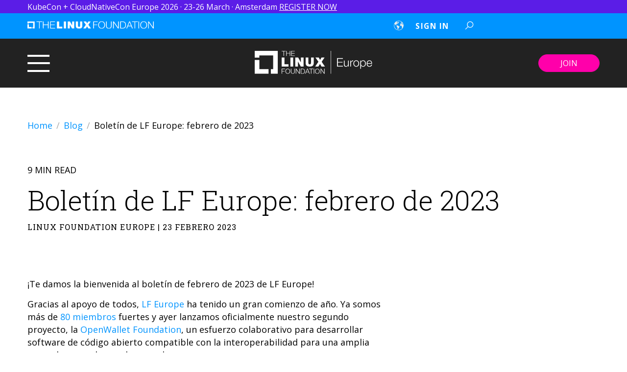

--- FILE ---
content_type: text/html; charset=UTF-8
request_url: https://linuxfoundation.eu/es/newsroom/feb2023-newsletter
body_size: 14510
content:
<!doctype html><html><head>
    <meta charset="utf-8">
    <meta name="description" content="Descubre las últimas novedades del equipo de LF Europe en nuestro boletín mensual.">
    <title>Boletín de LF Europe: febrero de 2023</title>
    
    <meta name="viewport" content="width=device-width, initial-scale=1">

    
    <meta property="og:description" content="Descubre las últimas novedades del equipo de LF Europe en nuestro boletín mensual.">
    <meta property="og:title" content="Boletín de LF Europe: febrero de 2023">
    <meta name="twitter:description" content="Descubre las últimas novedades del equipo de LF Europe en nuestro boletín mensual.">
    <meta name="twitter:title" content="Boletín de LF Europe: febrero de 2023">

    

    
    <style>
a.cta_button{-moz-box-sizing:content-box !important;-webkit-box-sizing:content-box !important;box-sizing:content-box !important;vertical-align:middle}.hs-breadcrumb-menu{list-style-type:none;margin:0px 0px 0px 0px;padding:0px 0px 0px 0px}.hs-breadcrumb-menu-item{float:left;padding:10px 0px 10px 10px}.hs-breadcrumb-menu-divider:before{content:'›';padding-left:10px}.hs-featured-image-link{border:0}.hs-featured-image{float:right;margin:0 0 20px 20px;max-width:50%}@media (max-width: 568px){.hs-featured-image{float:none;margin:0;width:100%;max-width:100%}}.hs-screen-reader-text{clip:rect(1px, 1px, 1px, 1px);height:1px;overflow:hidden;position:absolute !important;width:1px}
</style>

<link rel="stylesheet" href="https://linuxfoundation.eu/hubfs/hub_generated/template_assets/1/79852316177/1765834477781/template_child.min.css">
<link rel="stylesheet" href="https://linuxfoundation.eu/hubfs/hub_generated/template_assets/1/77282239896/1765834505951/template_magnific.min.css">
<link rel="stylesheet" href="https://linuxfoundation.eu/hubfs/hub_generated/module_assets/1/79826265012/1743138634985/module_Main_Header_EU.min.css">
<link rel="stylesheet" href="/hs/hsstatic/cos-LanguageSwitcher/static-1.336/sass/LanguageSwitcher.css">
<link rel="stylesheet" href="https://linuxfoundation.eu/hubfs/hub_generated/template_assets/1/77283435922/1765834499223/template_main.min.css">
<link rel="stylesheet" href="https://linuxfoundation.eu/hubfs/hub_generated/module_assets/1/79840530797/1743138636576/module_Main_Footer_EU.min.css">
<style>
  @font-face {
    font-family: "Roboto Slab";
    font-weight: 400;
    font-style: normal;
    font-display: swap;
    src: url("/_hcms/googlefonts/Roboto_Slab/regular.woff2") format("woff2"), url("/_hcms/googlefonts/Roboto_Slab/regular.woff") format("woff");
  }
  @font-face {
    font-family: "Roboto Slab";
    font-weight: 700;
    font-style: normal;
    font-display: swap;
    src: url("/_hcms/googlefonts/Roboto_Slab/700.woff2") format("woff2"), url("/_hcms/googlefonts/Roboto_Slab/700.woff") format("woff");
  }
  @font-face {
    font-family: "Roboto Slab";
    font-weight: 300;
    font-style: normal;
    font-display: swap;
    src: url("/_hcms/googlefonts/Roboto_Slab/300.woff2") format("woff2"), url("/_hcms/googlefonts/Roboto_Slab/300.woff") format("woff");
  }
  @font-face {
    font-family: "Open Sans";
    font-weight: 400;
    font-style: normal;
    font-display: swap;
    src: url("/_hcms/googlefonts/Open_Sans/regular.woff2") format("woff2"), url("/_hcms/googlefonts/Open_Sans/regular.woff") format("woff");
  }
  @font-face {
    font-family: "Open Sans";
    font-weight: 700;
    font-style: normal;
    font-display: swap;
    src: url("/_hcms/googlefonts/Open_Sans/700.woff2") format("woff2"), url("/_hcms/googlefonts/Open_Sans/700.woff") format("woff");
  }
  @font-face {
    font-family: "Open Sans";
    font-weight: 700;
    font-style: normal;
    font-display: swap;
    src: url("/_hcms/googlefonts/Open_Sans/700.woff2") format("woff2"), url("/_hcms/googlefonts/Open_Sans/700.woff") format("woff");
  }
</style>

    <script type="application/ld+json">
{
  "mainEntityOfPage" : {
    "@type" : "WebPage",
    "@id" : "https://linuxfoundation.eu/es/newsroom/feb2023-newsletter"
  },
  "author" : {
    "name" : "Linux Foundation Europe",
    "url" : "https://linuxfoundation.eu/es/newsroom/author/linux-foundation-europe",
    "@type" : "Person"
  },
  "headline" : "Boletín de LF Europe: febrero de 2023",
  "datePublished" : "2023-02-23T17:53:00.000Z",
  "dateModified" : "2023-03-10T17:53:54.074Z",
  "publisher" : {
    "name" : "The Linux Foundation",
    "logo" : {
      "url" : "https://f.hubspotusercontent10.net/hubfs/8112310/Linux%20Logo.png",
      "@type" : "ImageObject"
    },
    "@type" : "Organization"
  },
  "@context" : "https://schema.org",
  "@type" : "BlogPosting"
}
</script>


    

<script>
  window.dataLayer = window.dataLayer ||[];
  function gtag(){dataLayer.push(arguments);}
  gtag('consent','default',{
    'ad_storage':'denied',
    'analytics_storage':'denied',
    'ad_user_data':'denied',
    'ad_personalization':'denied',
    'personalization_storage':'denied',
    'functionality_storage':'granted',
    'security_storage':'granted',
    'wait_for_update': 500
  });
  gtag("set", "ads_data_redaction", true);
  gtag("set", "url_passthrough",true);
</script>
<script src="https://cmp.osano.com/16A0DbT9yDNIaQkvZ/af2b9f1f-3ac7-4a18-a99a-e487d04f08e6/osano.js"></script>
<script type="text/javascript" src="//d2c7xlmseob604.cloudfront.net/tracker.min.js"></script>
<script>
	SmartlingContextTracker.init({
		orgId: '-BHEtmsmrUGOM8sNYfeBSQ'
	});
</script>



<!-- Google Tag Manager -->
<script>(function(w,d,s,l,i){w[l]=w[l]||[];w[l].push({'gtm.start':
new Date().getTime(),event:'gtm.js'});var f=d.getElementsByTagName(s)[0],
j=d.createElement(s),dl=l!='dataLayer'?'&l='+l:'';j.async=true;j.src=
'https://www.googletagmanager.com/gtm.js?id='+i+dl;f.parentNode.insertBefore(j,f);
})(window,document,'script','dataLayer','GTM-T2H43QQ');</script>
<!-- End Google Tag Manager -->
<link rel="amphtml" href="https://linuxfoundation.eu/es/newsroom/feb2023-newsletter?hs_amp=true">

<meta property="og:url" content="https://linuxfoundation.eu/es/newsroom/feb2023-newsletter">
<meta name="twitter:card" content="summary">

<link rel="canonical" href="https://linuxfoundation.eu/es/newsroom/feb2023-newsletter">

<meta property="og:type" content="article">
<link rel="alternate" type="application/rss+xml" href="https://linuxfoundation.eu/es/newsroom/rss.xml">
<meta name="twitter:domain" content="linuxfoundation.eu">
<script src="//platform.linkedin.com/in.js" type="text/javascript">
    lang: es_ES
</script>

<meta http-equiv="content-language" content="es">
<link rel="alternate" hreflang="de" href="https://linuxfoundation.eu/de/newsroom/feb2023-newsletter">
<link rel="alternate" hreflang="en" href="https://linuxfoundation.eu/newsroom/feb2023-newsletter">
<link rel="alternate" hreflang="es" href="https://linuxfoundation.eu/es/newsroom/feb2023-newsletter">
<link rel="alternate" hreflang="fr" href="https://linuxfoundation.eu/fr/newsroom/feb2023-newsletter">
<link rel="alternate" hreflang="it" href="https://linuxfoundation.eu/it/newsroom/feb2023-newsletter">






    
    <link href="https://linuxfoundation.eu/hubfs/hub_generated/template_assets/1/77283435922/1765834499223/template_main.min.css" rel="stylesheet">
  <meta name="generator" content="HubSpot"></head>
   
  <body>
    
      <div id="hs_cos_wrapper_module_16608454618372" class="hs_cos_wrapper hs_cos_wrapper_widget hs_cos_wrapper_type_module" style="" data-hs-cos-general-type="widget" data-hs-cos-type="module"><link rel="stylesheet" href="https://pro.fontawesome.com/releases/v5.10.0/css/all.css"> 
 

   <div class="top__bar
               bg--secondary">
      <div class="top__bar-wrapper
                  section-wrapper
                  flex-row
                  topbar-message">
            <div id="hs_cos_wrapper_module_16608454618372_" class="hs_cos_wrapper hs_cos_wrapper_widget hs_cos_wrapper_type_inline_rich_text" style="" data-hs-cos-general-type="widget" data-hs-cos-type="inline_rich_text" data-hs-cos-field="top_bar.top_announcement"><span style="font-size: 16px;"><span style="color: #ffffff;">KubeCon + CloudNativeCon Europe 2026 · 23-26 March · Amsterdam</span> <a href="https://events.linuxfoundation.org/kubecon-cloudnativecon-europe/?utm_source=lf&amp;utm_medium=homepage&amp;utm_campaign=18269725-KubeCon-EU-2026&amp;utm_content=banner" rel="noopener" style="text-decoration: underline;">REGISTER NOW</a></span></div>
     </div>
     </div>
<section id="mega-menu" class="section--module_16608454618372
                section--mega-menu
                section--mega-menu__eu
                bg--black__slight
                page_header">
  
   
   <div class="top__bar
               bg--tertiary">
      <div class="top__bar-wrapper
                  section-wrapper
                  flex-row
                  jc--space-between">
         <p class="top__bar--callout text-color--white"><a href="https://linuxfoundation.org"><img src="https://linuxfoundation.eu/hubfs/LF-horizontal-white.svg" alt="LF-horizontal-white" width="258" height="16" loading="lazy" style="height: auto; max-width: 100%; width: 258px;"></a>
</p><p>&nbsp;</p><p></p>
        <div id="hs_cos_wrapper_module_16608454618372_" class="hs_cos_wrapper hs_cos_wrapper_widget hs_cos_wrapper_type_inline_rich_text" style="" data-hs-cos-general-type="widget" data-hs-cos-type="inline_rich_text" data-hs-cos-field="top_bar_rich_text"></div>
         <div class="right-items
            flex-row
            align-items--center
                     jc--end">
            <div class="menu--language"> 
             <span id="hs_cos_wrapper_module_16608454618372_" class="hs_cos_wrapper hs_cos_wrapper_widget hs_cos_wrapper_type_language_switcher" style="" data-hs-cos-general-type="widget" data-hs-cos-type="language_switcher"><div class="lang_switcher_class">
   <div class="globe_class" onclick="">
       <ul class="lang_list_class">
           <li>
               <a class="lang_switcher_link" data-language="es" lang="es" href="https://linuxfoundation.eu/es/newsroom/feb2023-newsletter">Español</a>
           </li>
           <li>
               <a class="lang_switcher_link" data-language="de" lang="de" href="https://linuxfoundation.eu/de/newsroom/feb2023-newsletter">Deutsch</a>
           </li>
           <li>
               <a class="lang_switcher_link" data-language="en" lang="en" href="https://linuxfoundation.eu/newsroom/feb2023-newsletter">English</a>
           </li>
           <li>
               <a class="lang_switcher_link" data-language="fr" lang="fr" href="https://linuxfoundation.eu/fr/newsroom/feb2023-newsletter">Français</a>
           </li>
           <li>
               <a class="lang_switcher_link" data-language="it" lang="it" href="https://linuxfoundation.eu/it/newsroom/feb2023-newsletter">Italiano</a>
           </li>
       </ul>
   </div>
</div></span>   
            </div>   
            <div class="top__bar-menu text-color--white"> <span id="hs_cos_wrapper_module_16608454618372_" class="hs_cos_wrapper hs_cos_wrapper_widget hs_cos_wrapper_type_simple_menu" style="" data-hs-cos-general-type="widget" data-hs-cos-type="simple_menu"><div id="hs_menu_wrapper_module_16608454618372_" class="hs-menu-wrapper active-branch flyouts hs-menu-flow-horizontal" role="navigation" data-sitemap-name="" data-menu-id="" aria-label="Navigation Menu">
 <ul role="menu">
  <li class="hs-menu-item hs-menu-depth-1" role="none"><a href="https://openprofile.dev" role="menuitem" target="_blank" rel="noopener">Sign In</a></li>
 </ul>
</div></span> </div>
               
<!--             <form class="header__search-form" role="search" method="get" action="https://google.com/" data-hs-cf-bound="true">
               <button class="header__search-button">
                  <svg width="18" height="18" class="icon icon-search header-search-icon" viewBox="0 0 20 20" fill="none" xmlns="http://www.w3.org/2000/svg">
                    <path d="M12.0409 0.757324C8.07935 0.757324 4.85339 3.98328 4.85339 7.94482C4.85339 9.66589 5.45703 11.2438 6.47058 12.4819L0.743042 18.2095L1.77625 19.2427L7.50378 13.5151C8.74194 14.5287 10.3198 15.1323 12.0409 15.1323C16.0024 15.1323 19.2284 11.9064 19.2284 7.94482C19.2284 3.98328 16.0024 0.757324 12.0409 0.757324ZM12.0409 2.19482C15.2247 2.19482 17.7909 4.76099 17.7909 7.94482C17.7909 11.1287 15.2247 13.6948 12.0409 13.6948C8.85706 13.6948 6.29089 11.1287 6.29089 7.94482C6.29089 4.76099 8.85706 2.19482 12.0409 2.19482Z" fill="white"/>
                  </svg>
               </button>
            </form> -->
           
             <a href="#search-popup" class="search-popup-link">
               <svg width="18" height="18" class="icon icon-search header-search-icon" viewbox="0 0 20 20" fill="none" xmlns="http://www.w3.org/2000/svg">
                 <path d="M12.0409 0.757324C8.07935 0.757324 4.85339 3.98328 4.85339 7.94482C4.85339 9.66589 5.45703 11.2438 6.47058 12.4819L0.743042 18.2095L1.77625 19.2427L7.50378 13.5151C8.74194 14.5287 10.3198 15.1323 12.0409 15.1323C16.0024 15.1323 19.2284 11.9064 19.2284 7.94482C19.2284 3.98328 16.0024 0.757324 12.0409 0.757324ZM12.0409 2.19482C15.2247 2.19482 17.7909 4.76099 17.7909 7.94482C17.7909 11.1287 15.2247 13.6948 12.0409 13.6948C8.85706 13.6948 6.29089 11.1287 6.29089 7.94482C6.29089 4.76099 8.85706 2.19482 12.0409 2.19482Z" fill="white" />
               </svg>
             </a>
           
            <div id="search-popup" class="hs-search-field
                        mfp-hide">
                <h4>
                  Search
                </h4>
                <div class="hs-search-field__bar">
                  <form action="/hs-search-results">
                    
                    <input type="text" class="hs-search-field__input" name="term" autocomplete="off" aria-label="Search" placeholder="Search the site...">
                      <input type="hidden" name="type" value="SITE_PAGE">
                      <input type="hidden" name="type" value="LANDING_PAGE">
                      <input type="hidden" name="type" value="BLOG_POST">
                      <input type="hidden" name="type" value="LISTING_PAGE">
                  </form>
                </div>
                <ul class="hs-search-field__suggestions"></ul>
            </div>
         </div>
      </div>
   </div>
  
   
   <header id="js-top-header" class="section-wrapper">
      <div class="header__row header__main">
         <div class="header_branding">
            <a href="/?hsLang=es"> <img src="https://linuxfoundation.eu/hubfs/lf-Europe-white%201.svg"> </a>
         </div>
         <div class="header_content
            flex-row
            jc--space-between
            align-items--center         
            pt--sm
            pb--sm">
            <div class="header-left">
               <button class="burger-button menu-toggle" onclick="myFunction(this); openSlideMenu();" type="button"> <span></span> </button>
            </div>
            <div class="header-right">
               <div class="header-button"> 
                   <a class="hs-button
                  hs-button--primary
                  mt--none" href="/en/join?hsLang=es">
                  JOIN
                  </a> 
               </div>
            </div>
         </div>
         
      </div>
   </header>
   <nav class="mega-menu__nav-menu
               bg--white
      mega__menu" role="navigation">
      <div class="mega__menu-content">
         <div class="row section-wrapper">
            <div id="burger-menu">
               <div class="menu-items
                           section-wrapper
                           flex-row
                           jc--space-between">
                  <div class="menu__row-list
                     open-menu--">
                     <span id="hs_cos_wrapper_module_16608454618372_" class="hs_cos_wrapper hs_cos_wrapper_widget hs_cos_wrapper_type_menu" style="" data-hs-cos-general-type="widget" data-hs-cos-type="menu"><div id="hs_menu_wrapper_module_16608454618372_" class="hs-menu-wrapper active-branch flyouts hs-menu-flow-horizontal" role="navigation" data-sitemap-name="default" data-menu-id="32459735092" aria-label="Navigation Menu">
 <ul role="menu">
  <li class="hs-menu-item hs-menu-depth-1" role="none"><a href="https://linuxfoundation.eu" role="menuitem">Home</a></li>
  <li class="hs-menu-item hs-menu-depth-1" role="none"><a href="https://linuxfoundation.eu/en/join" role="menuitem">Join</a></li>
  <li class="hs-menu-item hs-menu-depth-1" role="none"><a href="https://linuxfoundation.eu/en/about" role="menuitem">About</a></li>
  <li class="hs-menu-item hs-menu-depth-1" role="none"><a href="https://linuxfoundation.eu/en/about/advisory-board" role="menuitem">Advisory Board</a></li>
  <li class="hs-menu-item hs-menu-depth-1" role="none"><a href="https://linuxfoundation.eu/en/about/staff" role="menuitem">Staff</a></li>
  <li class="hs-menu-item hs-menu-depth-1" role="none"><a href="https://linuxfoundation.eu/en/members" role="menuitem">Members</a></li>
  <li class="hs-menu-item hs-menu-depth-1" role="none"><a href="https://linuxfoundation.eu/en/projects" role="menuitem">Projects</a></li>
  <li class="hs-menu-item hs-menu-depth-1 hs-item-has-children" role="none"><a href="https://linuxfoundation.eu/en/resources" aria-haspopup="true" aria-expanded="false" role="menuitem">Resources</a>
   <ul role="menu" class="hs-menu-children-wrapper">
    <li class="hs-menu-item hs-menu-depth-2" role="none"><a href="https://linuxfoundation.eu/newsroom" role="menuitem">Newsroom</a></li>
    <li class="hs-menu-item hs-menu-depth-2" role="none"><a href="https://www.linuxfoundation.org/research" role="menuitem">Research</a></li>
   </ul></li>
  <li class="hs-menu-item hs-menu-depth-1" role="none"><a href="https://linuxfoundation.eu/cyber-resilience-act" role="menuitem">CRA</a></li>
  <li class="hs-menu-item hs-menu-depth-1" role="none"><a href="http://shop.linuxfoundation.eu/" role="menuitem" target="_blank" rel="noopener">Swag Store <i class="fas fa-external-link-alt"></i></a></li>
  <li class="hs-menu-item hs-menu-depth-1" role="none"><a href="https://events.linuxfoundation.org/?_sft_lfevent-country=europe" role="menuitem" target="_blank" rel="noopener">LF Events <i class="fas fa-external-link-alt"></i></a></li>
  <li class="hs-menu-item hs-menu-depth-1" role="none"><a href="https://lfx.linuxfoundation.org" role="menuitem" target="_blank" rel="noopener">LFX Platform <i class="fas fa-external-link-alt"></i></a></li>
  <li class="hs-menu-item hs-menu-depth-1" role="none"><a href="https://training.linuxfoundation.org" role="menuitem" target="_blank" rel="noopener">Training <i class="fas fa-external-link-alt"></i></a></li>
  <li class="hs-menu-item hs-menu-depth-1" role="none"><a href="https://linuxfoundation.eu/brand-guidelines" role="menuitem">Brand Guidelines</a></li>
 </ul>
</div></span>
                    
                    <div class="menu--language mobile-only">
                      <span id="hs_cos_wrapper_module_16608454618372_" class="hs_cos_wrapper hs_cos_wrapper_widget hs_cos_wrapper_type_language_switcher" style="" data-hs-cos-general-type="widget" data-hs-cos-type="language_switcher"><div class="lang_switcher_class">
   <div class="globe_class" onclick="">
       <ul class="lang_list_class">
           <li>
               <a class="lang_switcher_link" data-language="es" lang="es" href="https://linuxfoundation.eu/es/newsroom/feb2023-newsletter">Español</a>
           </li>
           <li>
               <a class="lang_switcher_link" data-language="de" lang="de" href="https://linuxfoundation.eu/de/newsroom/feb2023-newsletter">Deutsch</a>
           </li>
           <li>
               <a class="lang_switcher_link" data-language="en" lang="en" href="https://linuxfoundation.eu/newsroom/feb2023-newsletter">English</a>
           </li>
           <li>
               <a class="lang_switcher_link" data-language="fr" lang="fr" href="https://linuxfoundation.eu/fr/newsroom/feb2023-newsletter">Français</a>
           </li>
           <li>
               <a class="lang_switcher_link" data-language="it" lang="it" href="https://linuxfoundation.eu/it/newsroom/feb2023-newsletter">Italiano</a>
           </li>
       </ul>
   </div>
</div></span>  
                    </div>
                  </div>
               </div>
            </div>
         </div>
      </div>
   </nav>
</section></div>
    

    <main id="main">
      

<main id="main-content" class="body-container-wrapper">
    <div class="body-container body-container--blog-post">
        
        <div class="section-wrapper
              flex-row
              jc--space-around
              pt--md
              pb--md">
            <div class="blog-item__breadcrumbs">
                <ul>
                    <li><a href="/?hsLang=es">Home</a></li><li>
                    <a href="https://linuxfoundation.eu/es/newsroom">Blog</a></li><li class="current">
                    Boletín de LF Europe: febrero de 2023</li>
                </ul>
            </div>
            <div class="blog-item__header mb--md mt--md">
                 
                    9 MIN READ
                
                <h1 class="blog-post__title"><span id="hs_cos_wrapper_name" class="hs_cos_wrapper hs_cos_wrapper_meta_field hs_cos_wrapper_type_text" style="" data-hs-cos-general-type="meta_field" data-hs-cos-type="text">Boletín de LF Europe: febrero de 2023</span></h1>
                <h6 class="post-author__info">Linux Foundation Europe | 23 febrero 2023 </h6>
            </div>
            
            <div class="col8 section--blog-post">
                <div class="blog-post__post-info">
                    <span id="hs_cos_wrapper_post_body" class="hs_cos_wrapper hs_cos_wrapper_meta_field hs_cos_wrapper_type_rich_text" style="" data-hs-cos-general-type="meta_field" data-hs-cos-type="rich_text"><p>¡Te damos la bienvenida al boletín de febrero de 2023 de LF Europe!</p>
<p>Gracias al apoyo de todos, <span style="color: #0094ff;"><a href="/?utm_medium=email&amp;_hsmi=229693043&amp;_hsenc=p2ANqtz--jWo-C-RoNRgx3xjmEGAPxdTd51JXw_ToVSmTuIS0i3xWokBRyRTo9xhmJ9Yo_31Ritdsbu0AdQZwCfOlZJ6F0Qkv3RwEhSpe-xTbTvAYPPBsU4Vg&amp;utm_content=229693043&amp;utm_source=hs_email&amp;hsLang=es" style="color: #0094ff;" rel="noopener" target="_blank">LF Europe</a></span> ha tenido un gran comienzo de año. Ya somos más de <span style="color: #0094ff;"><a href="/en/members?hsLang=es" style="color: #0094ff;" rel="noopener" target="_blank">80 miembros</a> <span style="color: #000000;">fuertes</span></span> y ayer lanzamos oficialmente nuestro segundo proyecto, la <span style="color: #0094ff;"><a href="https://openwallet.foundation/?utm_medium=email&amp;_hsmi=235044177&amp;_hsenc=p2ANqtz-_TjnlIkYF3bBiOe2ogfGiW1IK0cKYYkY3YfqcIOumvVjLNFDgl99E_U__JNYeRy3_M0FzZfjOwu43_XVa1qGSDIFJxNTc00PYfGrHHLT6fNtJvSmM&amp;utm_content=235044917&amp;utm_source=hs_email" style="color: #0094ff;" rel="noopener" target="_blank">OpenWallet Foundation</a></span>, un esfuerzo colaborativo para desarrollar software de código abierto compatible con la interoperabilidad para una amplia gama de casos de uso de monederos.</p>
<p>Nos enorgullece enormemente este progreso en tan poco tiempo y queremos transmitir un mensaje alto y claro: estamos aquí para respaldar las colaboraciones abiertas europeas entre contribuyentes particulares y los sectores público y privado. ¡Únete a nosotros en esta misión!</p>
<p>&nbsp;</p>
<!--more-->
<h1 style="font-weight: bold; font-size: 30px;">Índice</h1>
<ol>
<li><a href="#header-1" rel="noopener">Lanzamiento de OpenWallet Foundation 🚀🗃</a></li>
<li><a href="#header-2" rel="noopener">Echa un vistazo al panel de lanzamiento de OpenWallet y lee la cobertura de prensa 🗞</a></li>
<li><a href="#header-3" rel="noopener">Descuentos en formación y certificación 🧑🎓📚</a></li>
<li><a href="#header-4" rel="noopener">De gira por Europa 🚴 🇪🇺</a></li>
<li><a href="#header-5" rel="noopener">Saluda al equipo de LF Europe 👋</a></li>
</ol>
<a id="header-1" data-hs-anchor="true"></a>
<h1 style="line-height: 1;"><span style="font-size: 30px;">Lanzamiento de OpenWallet Foundation 🚀🗃</span></h1>
<p>¡Ayer lanzamos oficialmente la <a href="https://openwallet.foundation" rel="noopener">OpenWallet Foundation (OWF)</a>!</p>
<p>La OWF es una nueva iniciativa colaborativa de código abierto que desarrolla software compatible con la interoperabilidad para una amplia gama de casos de uso de monedero digital.</p>
<p>&nbsp;</p>
<p><a href="https://openwallet.foundation" rel="noopener" target="_blank"><strong><span style="font-size: 17px; color: #000000;"><img src="https://lh5.googleusercontent.com/lgwxon83pRdujz2X_PPD5x0BSVGBZ1_eu1qg5YwZw_4mrOycVD0pTxGtovsuOGNil3EKQrbl0txvOOGrd3vQ3hzVq82mdKPMXolKMJHtdRYhTC3qHNH0OWQcMRZl-YQWUa8B75UO-yW15IIO6tlsrOc" loading="lazy" style="margin-left: auto; margin-right: auto; display: block; width: 800px; height: auto; max-width: 100%;" width="800" height="418"></span></strong></a></p>
<p>&nbsp;</p>
<p>Entre los principales miembros que patrocina la OWF se encuentran Accenture, Deutsche Telekom/T-Systems, Gen, Futurewei y Visa y varios miembros generales también patrocinan la Fundación. Más de 20 organizaciones sin ánimo de lucro, académicas y gubernamentales líderes se han unido a la Fundación.</p>
<p>El objetivo de la OWF es ofrecer un motor de software de código abierto que puedan aprovechar otras organizaciones y empresas para desarrollar sus propios monederos digitales.</p>
<p>La OWF subraya la importancia de contar con una base abierta compatible con varios monederos digitales para garantizar la coherencia, la interoperabilidad y la portabilidad, protegiendo al mismo tiempo la privacidad de los consumidores.</p>
<p>Gabriele Columbro, director general de LF Europe, señaló que:&nbsp;</p>
<blockquote>
<p><em>«La UE ha sido una fuerza líder en privacidad de datos y protección del consumidor y los esfuerzos como los de OWF ofrecen una oportunidad concreta para que los responsables de la formulación de políticas 'den un giro a la izquierda' en su compromiso, lo que permite un ciclo de retroalimentación continuo y transparente entre la normativa y la tecnología regulada».</em></p>
</blockquote>
<p>Para obtener más información sobre el proyecto y cómo participar en este trabajo, visita <a href="https://openwallet.foundation" rel="noopener" target="_blank">openwallet.foundation</a> y lee el nuevo informe de Linux Foundation, <a href="https://www.linuxfoundation.org/research/open-wallet-foundation?hsLang=es" rel="noopener" target="_blank">«Por qué el mundo necesita un monedero digital de código abierto ahora mismo».</a></p>
<p>&nbsp;</p>
<a id="header-2" data-hs-anchor="true"></a>
<h1 style="font-size: 30px;"><span style="color: #000000;">Echa un vistazo al panel de lanzamiento de OpenWallet y lee la cobertura de prensa 🗞<br></span></h1>
<p>Ayer, la OWF organizó un seminario web interactivo para debatir sobre la importancia de los monederos digitales interoperables, seguros y que protegen la privacidad.</p>
<p>El panel albergó un apasionado debate entre expertos de distintos sectores sobre la creciente importancia de los monederos digitales y el papel de la OWF en el impulso del desarrollo de la infraestructura de monederos digitales.&nbsp;<br><br></p>
<div class="hs-embed-wrapper" data-service="youtube" data-responsive="true" style="position: relative; overflow: hidden; width: 100%; height: auto; padding: 0px; max-width: 800px; min-width: 256px; display: block; margin: auto;"><div class="hs-embed-content-wrapper"><div style="position: relative; overflow: hidden; max-width: 100%; padding-bottom: 56.5%; margin: 0px;" data-mce-style="position: relative; overflow: hidden; max-width: 100%; padding-bottom: 56.5%; margin: 0px;"><iframe style="position: absolute; top: 0px; left: 0px; width: 100%; height: 100%;" title="Lanzamiento de OpenWallet Foundation: el futuro de los monederos digitales" allow="accelerometer; autoplay; clipboard-write; encrypted-media; gyroscope; picture-in-picture; web-share" xml="lang" src="https://www.youtube.com/embed/e1cdZ_Nzo_U?feature=oembed" allowfullscreen data-mce-src="https://www.youtube.com/embed/e1cdZ_Nzo_U?feature=oembed" data-mce-style="position: absolute; top: 0px; left: 0px; width: 100%; height: 100%;" width="200" height="113" frameborder="0"></iframe></div></div></div>
<p>&nbsp;</p>
<p>La prensa de toda Europa cubrió positivamente el lanzamiento, entre la que se encontraban <a href="https://www.itbusiness.ch/news/solutions/linux-foundation-europe-gr%C3%BCndet-offiziell-open-wallet-foundation"><span><span style="color: #0094ff;">IT Business</span></span></a> en Suiza, <span style="color: #0094ff;"><a href="https://www.heise.de/news/Linux-Foundation-Europe-gruendet-offiziell-Open-Wallet-Foundation-7525004.html" style="color: #0094ff;">Heise</a> </span>y <a href="https://www.geldinstitute.de/business/2023/02/openwallet-foundation-gestartet.html"><span><span style="color: #0094ff;">Geld Institut</span></span></a> en Alemania, <a href="https://www.techvisor.nl/Artikelen/10325/linux-foundation-europe-kondigt-openwallet-foundation-aan"><span><span style="color: #0094ff;">TechVisor</span></span></a> y <a href="https://www.security.nl/posting/786798/Linux+Foundation+start+initiatief+voor+gebruik+van+open+source+door+digitale+wallets"><span><span style="color: #0094ff;">Security NL</span></span></a> en los Países Bajos, <a href="https://www.fintechfutures.com/2023/02/openwallet-foundation-to-bake-in-digital-wallet-interoperability/"><span><span style="color: #0094ff;">Fintech Futures</span></span></a> en Reino Unido, <span style="color: #0094ff;"><a href="https://siecledigital.fr/2023/02/23/la-fondation-linux-europe-cree-lopen-wall-foundation-en-faveur-de-linteroperabilite-des-portefeuilles-numeriques/" style="color: #0094ff;">Siècle Digital</a></span> en Francia, <span style="color: #0094ff;"><a href="https://www.muylinux.com/2023/02/23/linux-foundation-openwallet-foundation/" style="color: #0094ff;">Muy Linux</a></span> en España, <span style="color: #0094ff;"><a href="https://teg6.com/92518/noticias/a-linux-foundation-europe-lanca-a-openwallet-foundation-para-alimentar-carteiras-digitais-interoperaveis/" style="color: #0094ff;">​​teg6</a></span> en Portugal, entre otros.</p>
<p><span style="color: #0094ff;"><a href="https://techcrunch.com/2023/02/23/linux-foundation-europe-launches-the-openwallet-foundation-to-power-interoperable-digital-wallets/" style="color: #0094ff;" rel="noopener">TechCrunch</a></span> ha dado en el clavo al destacar la oportunidad que se está aprovechando:</p>
<blockquote>
<p><em>Una cosa que todos estos entornos tienen en común es que los monederos digitales tradicionales, en su mayoría, no se relacionan bien entre sí: un incondicional de Apple Pay no puede enviar dinero a sus hermanos de Google Pay. Es por eso que la OWF tiene como objetivo la creación de un "motor de código abierto" que pueda impulsar monederos digitales interoperables en infinidad de casos de uso, incluida la identidad, los pagos y el almacenamiento de credenciales personales, como certificados profesionales y académicos.</em></p>
</blockquote>
<p>&nbsp;</p>
<p><a href="https://techcrunch.com/2023/02/23/linux-foundation-europe-launches-the-openwallet-foundation-to-power-interoperable-digital-wallets/" rel="noopener" target="_blank">TechCrunch</a> también ha destacado las conclusiones clave de nuestro nuevo informe <span style="color: #0094ff;"><a href="https://www.linuxfoundation.org/research/open-wallet-foundation?hsLang=es" style="color: #0094ff;">«Por qué el mundo necesita un monedero digital de código abierto ahora mismo»</a></span>:</p>
<blockquote>
<p><em>El valor total de todas las transacciones de monedero digital fue de 15,9 billones de USD en 2021. El mercado es importante, al igual que la necesidad de ayudar a las empresas a evitar la dependencia de los proveedores, que es uno de los principales argumentos de venta de OWF.</em></p>
</blockquote>
<a id="header-3" data-hs-anchor="true"></a>
<p>&nbsp;</p>
<h1 style="font-size: 30px;"><span style="color: #000000;">Descuentos en formación y certificación 🧑🎓📚</span></h1>
<p><span style="color: #000000;">¿Quién recibe el premio este año? Tú, pues </span><span style="color: #0094ff;"><a href="https://training.linuxfoundation.org/february-eu-2023/" style="color: #0094ff;">te ahorras hasta un 50&nbsp;% en formación y certificación.</a></span></p>
<p><a href="https://training.linuxfoundation.org/february-eu-2023/" rel="noopener"><span style="color: #0094ff;"><img src="https://linuxfoundation.eu/hs-fs/hubfs/Training_Promo_Feb23_1200x628-A%20(1)-1.png?width=800&amp;height=419&amp;name=Training_Promo_Feb23_1200x628-A%20(1)-1.png" alt="Training_Promo_Feb23_1200x628-A (1)-1" loading="lazy" style="height: auto; max-width: 100%; width: 800px; margin-left: auto; margin-right: auto; display: block;" width="800" height="419" srcset="https://linuxfoundation.eu/hs-fs/hubfs/Training_Promo_Feb23_1200x628-A%20(1)-1.png?width=400&amp;height=210&amp;name=Training_Promo_Feb23_1200x628-A%20(1)-1.png 400w, https://linuxfoundation.eu/hs-fs/hubfs/Training_Promo_Feb23_1200x628-A%20(1)-1.png?width=800&amp;height=419&amp;name=Training_Promo_Feb23_1200x628-A%20(1)-1.png 800w, https://linuxfoundation.eu/hs-fs/hubfs/Training_Promo_Feb23_1200x628-A%20(1)-1.png?width=1200&amp;height=629&amp;name=Training_Promo_Feb23_1200x628-A%20(1)-1.png 1200w, https://linuxfoundation.eu/hs-fs/hubfs/Training_Promo_Feb23_1200x628-A%20(1)-1.png?width=1600&amp;height=838&amp;name=Training_Promo_Feb23_1200x628-A%20(1)-1.png 1600w, https://linuxfoundation.eu/hs-fs/hubfs/Training_Promo_Feb23_1200x628-A%20(1)-1.png?width=2000&amp;height=1048&amp;name=Training_Promo_Feb23_1200x628-A%20(1)-1.png 2000w, https://linuxfoundation.eu/hs-fs/hubfs/Training_Promo_Feb23_1200x628-A%20(1)-1.png?width=2400&amp;height=1257&amp;name=Training_Promo_Feb23_1200x628-A%20(1)-1.png 2400w" sizes="(max-width: 800px) 100vw, 800px"></span></a></p>
<p>¿Te interesa leer nuestro boletín de formación y certificación? Haz clic<a href="https://training.linuxfoundation.org/resources/newsletter/"><span> </span><span style="color: #1155cc; text-decoration: underline;"><span style="color: #0094ff; text-decoration: underline;">aquí</span></span></a> para suscribirte.</p>
<p>&nbsp;</p>
<a id="header-4" data-hs-anchor="true"></a>
<h1 style="font-size: 30px;">De gira por Europa 🚴 🇪🇺</h1>
<p>Febrero ha estado repleto de emocionantes congresos de código abierto en Europa.</p>
<p>Estuvimos en la EU Open Source Policy Summit de OpenForum Europe y en el FOSDEM de Bruselas, así como en la State of Open Con de Londres. ¡Echa un vistazo a lo más destacado <a href="/newsroom/february2023events?hsLang=es" rel="noopener">aquí</a>!</p>
<p><img src="https://linuxfoundation.eu/hs-fs/hubfs/ofe-cailean-brian.jpeg?width=800&amp;height=533&amp;name=ofe-cailean-brian.jpeg" alt="ofe-cailean-brian" loading="lazy" style="height: auto; max-width: 100%; width: 800px; margin-left: auto; margin-right: auto; display: block;" width="800" height="533" srcset="https://linuxfoundation.eu/hs-fs/hubfs/ofe-cailean-brian.jpeg?width=400&amp;height=267&amp;name=ofe-cailean-brian.jpeg 400w, https://linuxfoundation.eu/hs-fs/hubfs/ofe-cailean-brian.jpeg?width=800&amp;height=533&amp;name=ofe-cailean-brian.jpeg 800w, https://linuxfoundation.eu/hs-fs/hubfs/ofe-cailean-brian.jpeg?width=1200&amp;height=800&amp;name=ofe-cailean-brian.jpeg 1200w, https://linuxfoundation.eu/hs-fs/hubfs/ofe-cailean-brian.jpeg?width=1600&amp;height=1066&amp;name=ofe-cailean-brian.jpeg 1600w, https://linuxfoundation.eu/hs-fs/hubfs/ofe-cailean-brian.jpeg?width=2000&amp;height=1333&amp;name=ofe-cailean-brian.jpeg 2000w, https://linuxfoundation.eu/hs-fs/hubfs/ofe-cailean-brian.jpeg?width=2400&amp;height=1599&amp;name=ofe-cailean-brian.jpeg 2400w" sizes="(max-width: 800px) 100vw, 800px"><br>Otro aspecto destacado: el primer OSPOlogyLive de 2023 se celebró en Ámsterdam con un enfoque principal en la administración pública y el sector energético. <a href="https://todogroup.org/blog/ospologylive-netherlands-2023/" rel="noopener">Este artículo comparte un resumen de sus conclusiones</a>.</p>
<p><br><span style="font-size: 30px;">Próximos eventos 🗓</span></p>
<p>Se aceptan propuestas de ponencias para dos próximos eventos de LF Energy en Europa:</p>
<ul>
<li><a href="https://events.linuxfoundation.org/lfenergysummit/program/cfp/" rel="noopener">LF Energy Summit en París del 1 al 2 de junio</a> (fecha límite: 17 de febrero)</li>
<li><a href="https://events.linuxfoundation.org/embedded-open-source-summit/about/lf-energy-embedded-summit/" rel="noopener">LF Energy Embedded Summit en Praga el 30 de junio</a> (fecha límite: 27 de febrero)</li>
</ul>
<h2><span style="font-size: 30px;">Más eventos próximos:</span></h2>
<ul>
<li><a href="https://events.linuxfoundation.org/agl-amm/" rel="noopener">Reunión de todos los miembros de AGL de primavera</a> (8 y 9 de marzo, Berlín)</li>
<li><a href="https://openforumeurope.org/event/oss-swedish-eu-presidency/" rel="noopener">Congreso europeo de OpenForum, «El código abierto impulsa la década digital europea»</a> (18 de abril, Estocolmo)</li>
<li><a href="https://events.linuxfoundation.org/kubecon-cloudnativecon-europe/" rel="noopener">KubeCon+CloudNativeCon Europe</a> (18-21 de abril, Ámsterdam)</li>
<li><a href="https://events.linuxfoundation.org/cephalocon/register/" rel="noopener">Cephalocon</a> (16-18 de abril, Ámsterdam)</li>
<li><a href="https://events.linuxfoundation.org/kubecon-cloudnativecon-europe/register/" rel="noopener">ArgoCon</a> (18 de abril, Ámsterdam)</li>
<li><a href="https://events.linuxfoundation.org/kubecon-cloudnativecon-europe/cncf-hosted-co-located-events/ciliumcon/" rel="noopener">CiliumCon </a>(18 de abril, Ámsterdam)</li>
<li><a href="https://events.linuxfoundation.org/kubecon-cloudnativecon-europe/co-located-events/cloud-native-telco-day/" rel="noopener">Cloud Native Telco Day</a> (18 de abril, Ámsterdam)</li>
<li><a href="https://events.linuxfoundation.org/kubecon-cloudnativecon-europe/co-located-events/cloud-native-wasm-day/" rel="noopener">Cloud Native Wasm Day</a> (18 de abril, Ámsterdam)</li>
<li><a href="https://events.linuxfoundation.org/kubecon-cloudnativecon-europe/cncf-hosted-co-located-events/istio-day/" rel="noopener">Istio Day </a>(18 de abril, Ámsterdam)</li>
<li><a href="https://events.linuxfoundation.org/kubecon-cloudnativecon-europe/co-located-events/kubernetes-batch-hpc-day/" rel="noopener">Kubernetes Batch + HPC Day</a> (18 de abril, Ámsterdam)</li>
<li><a href="https://events.linuxfoundation.org/kubecon-cloudnativecon-europe/co-located-events/kubernetes-on-edge-day/" rel="noopener">Kubernetes en Edge Day</a> (18 de abril, Ámsterdam)</li>
<li><a href="https://events.linuxfoundation.org/kubecon-cloudnativecon-europe/co-located-events/linkerd-day/" rel="noopener">Linkerd Day</a> (18 de abril, Ámsterdam)</li>
<li><a href="https://events.linuxfoundation.org/kubecon-cloudnativecon-europe/cncf-hosted-co-located-events/observability-day/" rel="noopener">Observability Day</a> (18 de abril, Ámsterdam)</li>
</ul>
<p><br>Para registrarte (para asistencia presencial o virtual), <a href="https://events.linuxfoundation.org/" rel="noopener">consulta nuestro calendario completo de eventos aquí</a> y asegúrate de <a href="https://bit.ly/2SrsA2h" rel="noopener">suscribirte a nuestro boletín sobre eventos</a>.</p>
<p>&nbsp;</p>
<a id="header-5" data-hs-anchor="true"></a>
<h1 style="font-size: 30px;"><span style="color: #000000;">Saluda al equipo de LF Europe 👋</span></h1>
<p>Si quieres estar al día de lo que hacemos en LF Europe, asegúrate de suscribirte a nuestro <a href="https://linuxfoundation.eu/?hsLang=es"><span>boletín mensual</span></a> y seguirnos en <span style="color: #0094ff;"><a href="https://twitter.com/LF_Europe" style="color: #0094ff;">Twitter</a></span> y <span style="color: #0094ff;"><a href="https://www.linkedin.com/showcase/linux-foundation-europe/posts/?feedView=all&amp;viewAsMember=true" style="color: #0094ff;">LinkedIn</a></span>.&nbsp;</p>
<p>Si tienes ideas para nuevos proyectos, no dudes en ponerte en contacto con nosotros en <span style="color: #0094ff;"><a href="mailto:info@linuxfoundation.eu" style="color: #0094ff;">info@linuxfundation.eu</a></span>. Nos encantará analizar cómo podemos prestarte nuestro apoyo.&nbsp;</p>
<p>Por último, <a href="/en/join?hsLang=en" rel="noopener">plantéate también apoyar a LF Europe&nbsp; convirtiéndote en miembro</a> (es gratis para los <span style="color: #0094ff;"><a href="https://www.linuxfoundation.org/about/members?hsLang=es" style="color: #0094ff;">miembros de Linux Foundation</a></span> ya existentes, no para entidades con ánimo de lucro y del sector público).&nbsp;</p>
<p>En nombre del equipo de LF Europe, esperamos tener noticias tuyas.<span style="color: #000000;"></span><span style="color: #000000;"></span></p>
<span style="font-size: 14px; color: #000000;"></span></span>
                </div>
                
            
                
                
                

                
                
                
                    
                        <div class="blog-single__share">
                            <h4>Share this article</h4>
                            <ul class="social-links">
                                <li>
                                    <a href="mailto:?subject=Boletín%20de%20LF%20Europe:%20febrero%20de%202023&amp;body=https%3A%2F%2Flinuxfoundation.eu%2Fes%2Fnewsroom%2Ffeb2023-newsletter" title="Share via Email" class="social-links__link">
                                        <div class="icon social-icons__email">
                                            <svg xmlns="http://www.w3.org/2000/svg" viewbox="0 0 512 512"><path d="M464 64C490.5 64 512 85.49 512 112C512 127.1 504.9 141.3 492.8 150.4L275.2 313.6C263.8 322.1 248.2 322.1 236.8 313.6L19.2 150.4C7.113 141.3 0 127.1 0 112C0 85.49 21.49 64 48 64H464zM217.6 339.2C240.4 356.3 271.6 356.3 294.4 339.2L512 176V384C512 419.3 483.3 448 448 448H64C28.65 448 0 419.3 0 384V176L217.6 339.2z" /></svg>            
                                        </div>
                                    </a>
                                </li>
                                <li>
                                    <a href="https://twitter.com/intent/tweet?text=https%3A%2F%2Flinuxfoundation.eu%2Fes%2Fnewsroom%2Ffeb2023-newsletter" title="Share via Twitter" target="_blank" class="social-links__link">
                                        <div class="icon social-icons__twitter">
                                            <!-- <svg version="1.0" xmlns="http://www.w3.org/2000/svg" viewBox="0 0 512 512" height="25" width="25" aria-labelledby="twitter3" role="img"><title id="twitter3">Follow us on Twitter</title><g id="twitter3_layer"><path d="M14.095479,10.316482L22.286354,1h-1.940718l-7.115352,8.087682L7.551414,1H1l8.589488,12.231093L1,23h1.940717  l7.509372-8.542861L16.448587,23H23L14.095479,10.316482z M11.436522,13.338465l-0.871624-1.218704l-6.924311-9.68815h2.981339  l5.58978,7.82155l0.867949,1.218704l7.26506,10.166271h-2.981339L11.436522,13.338465z"></path></g></svg> -->
                                            <svg xmlns="http://www.w3.org/2000/svg" xmlns:xlink="http://www.w3.org/1999/xlink" version="1.1" id="Layer_1" width="24px" height="24px" viewbox="0 0 24 24" style="enable-background:new 0 0 24 24;" xml:space="preserve"><path d="M14.095479,10.316482L22.286354,1h-1.940718l-7.115352,8.087682L7.551414,1H1l8.589488,12.231093L1,23h1.940717  l7.509372-8.542861L16.448587,23H23L14.095479,10.316482z M11.436522,13.338465l-0.871624-1.218704l-6.924311-9.68815h2.981339  l5.58978,7.82155l0.867949,1.218704l7.26506,10.166271h-2.981339L11.436522,13.338465z" /></svg>
                                      </div>
                                    </a>
                                </li>
                                <li>
                                    <a href="https://www.facebook.com/sharer/sharer.php?u=https%3A%2F%2Flinuxfoundation.eu%2Fes%2Fnewsroom%2Ffeb2023-newsletter" title="Share via Facebook" target="_blank" class="social-links__link">
                                        <div class="icon social-icons__facebook">
                                            <svg version="1.0" xmlns="http://www.w3.org/2000/svg" viewbox="0 0 264 512" height="25" width="25" aria-labelledby="facebook-f1" role="img"><title id="facebook-f1">Follow us on Facebook</title><g id="facebook-f1_layer"><path d="M76.7 512V283H0v-91h76.7v-71.7C76.7 42.4 124.3 0 193.8 0c33.3 0 61.9 2.5 70.2 3.6V85h-48.2c-37.8 0-45.1 18-45.1 44.3V192H256l-11.7 91h-73.6v229"></path></g></svg>
                                        </div>
                                    </a>
                                </li>
                                <li>
                                    <a href="https://www.linkedin.com/shareArticle?mini=true&amp;url=https%3A%2F%2Flinuxfoundation.eu%2Fes%2Fnewsroom%2Ffeb2023-newsletter&amp;title=&amp;summary=&amp;source=" title="Share via LinkedIn" target="_blank" class="social-links__link">
                                        <div class="icon social-icons__linkedin">
                                            <svg version="1.0" xmlns="http://www.w3.org/2000/svg" viewbox="0 0 448 512" height="25" width="25" aria-labelledby="linkedin-in2" role="img"><title id="linkedin-in2">Follow us on LinkedIn</title><g id="linkedin-in2_layer"><path d="M100.3 480H7.4V180.9h92.9V480zM53.8 140.1C24.1 140.1 0 115.5 0 85.8 0 56.1 24.1 32 53.8 32c29.7 0 53.8 24.1 53.8 53.8 0 29.7-24.1 54.3-53.8 54.3zM448 480h-92.7V334.4c0-34.7-.7-79.2-48.3-79.2-48.3 0-55.7 37.7-55.7 76.7V480h-92.8V180.9h89.1v40.8h1.3c12.4-23.5 42.7-48.3 87.9-48.3 94 0 111.3 61.9 111.3 142.3V480z"></path></g></svg>
                                        </div>
                                    </a>
                                </li>
                            </ul>
                        </div>
                    
                
            </div>
            

            
            <div class="col3 sidebar-right ml--sm">
                <div class="blog-post__sidebar">
                    
                    
  
                        
                            <h6 class="blog-post__recommended-title
                                relative
                                align--center
                                text-color--white
                                pt--xs
                                pb--xs">
                                Similar Articles
                                <svg class="icon--caret" width="15" height="9" viewbox="0 0 15 9" fill="none" xmlns="http://www.w3.org/2000/svg"><path d="M1.7625 3.03799e-07L7.5 5.56275L13.2375 2.28172e-06L15 1.71255L7.5 9L-3.03799e-07 1.71255L1.7625 3.03799e-07Z" fill="white" /></svg>
                            </h6>
                            <div class="blog-post__recommended">
                        
                        <article class="blog-post__recommended--post mb--xs">
                            <a href="https://linuxfoundation.eu/es/newsroom/mar2023-newsletter?hsLang=es">Boletín de LF Europe - marzo de 2023</a>
                        </article>
                        
                    

  
                        
                        <article class="blog-post__recommended--post mb--xs">
                            <a href="https://linuxfoundation.eu/es/newsroom/lf-europe-newsletter-july-2023?hsLang=es">Boletín de LF Europe - julio de 2023</a>
                        </article>
                        
                    

  
                        
                        <article class="blog-post__recommended--post mb--xs">
                            <a href="https://linuxfoundation.eu/es/newsroom/june2023-newsletter?hsLang=es">Boletín de LF Europe - junio de 2023</a>
                        </article>
                        
                            </div>
                        
                    


                    
                    <h6 class="blog-post__browse-title
                        relative
                        align--center
                        text-color--white
                        pt--xs
                        pb--xs">
                            Browse Categories
                            <svg class="icon--caret" width="15" height="9" viewbox="0 0 15 9" fill="none" xmlns="http://www.w3.org/2000/svg"><path d="M1.7625 3.03799e-07L7.5 5.56275L13.2375 2.28172e-06L15 1.71255L7.5 9L-3.03799e-07 1.71255L1.7625 3.03799e-07Z" fill="white" /></svg>
                    </h6>
                    
                     
                        
                            <a class="topic-link flex-column mb--xs" href="https://linuxfoundation.eu/es/newsroom/tag/blog">Blog</a>
                        
                     
                        
                            <a class="topic-link flex-column mb--xs" href="https://linuxfoundation.eu/es/newsroom/tag/boletín">Boletín</a>
                        
                     
                        
                     
                        
                            <a class="topic-link flex-column mb--xs" href="https://linuxfoundation.eu/es/newsroom/tag/notas-de-prensa">Notas de prensa</a>
                        
                    
                </div>
            </div>
        </div>
    </div>
</main>

    </main>

    
      <div id="hs_cos_wrapper_module_16608454745343" class="hs_cos_wrapper hs_cos_wrapper_widget hs_cos_wrapper_type_module" style="" data-hs-cos-general-type="widget" data-hs-cos-type="module"><script src="https://code.jquery.com/jquery-3.6.0.min.js" integrity="sha256-/xUj+3OJU5yExlq6GSYGSHk7tPXikynS7ogEvDej/m4=" crossorigin="anonymous"></script>
  

    <section id="sticky-form" class="section--module_16608454745343
                    section--footer_form">
    
      <div class="form__container
                  hs-form
                  bg--secondary
                  pt--md
                  pb--md">
      <div class="section-wrapper">
        <p class="footer_form_title"></p><h4><span style="color: #ffffff;">Stay Connected with the Linux Foundation</span></h4><p></p>
        <div class="footer__form
                    align-items--center">
          <span id="hs_cos_wrapper_module_16608454745343_" class="hs_cos_wrapper hs_cos_wrapper_widget hs_cos_wrapper_type_form" style="" data-hs-cos-general-type="widget" data-hs-cos-type="form"><h3 id="hs_cos_wrapper_form_59958874_title" class="hs_cos_wrapper form-title" data-hs-cos-general-type="widget_field" data-hs-cos-type="text"></h3>

<div id="hs_form_target_form_59958874"></div>









</span>
        </div>
      </div>
    </div>
    
  </section>
  <footer class="section--module_16608454745343
                 section--footer
                 pt--xs">
  <div class="footer
              section-wrapper">
    <div class="footer__wrapper">
      <div class="footer__container
                  flex-row
                  jc--space-between
                  align-items--center">
       
          <div class="footer__logo col2">
            <a href="/?hsLang=es">
            <img src="https://linuxfoundation.eu/hubfs/lf-Europe-white%201.svg" alt="lf-Europe-white 1" height="50" style="height:50px;">
              </a>
          </div>
       
        <div class="footer__right col9">
          <div class="footer__right-content">
          </div>
          <div class="footer__info">
            <p class="content_info"></p><p><span style="color: #ffffff;">Copyright © 2026 The Linux Foundation Europe. All rights reserved. <a href="https://linuxfoundation.eu/en/policies?hsLang=es" rel="noopener" style="color: #ffffff;" target="_blank">View Policies</a></span> <br><a href="https://twitter.com/LF_Europe" target="_blank" rel="noopener"><svg xmlns="http://www.w3.org/2000/svg" version="1.1" fill="#ffffff" id="Layer_1" width="15px" height="15px" viewbox="0 0 24 24" style="enable-background: new 0 0 24 24;" xml:space="preserve" xmlns:xlink="http://www.w3.org/1999/xlink"><path d="M14.095479,10.316482L22.286354,1h-1.940718l-7.115352,8.087682L7.551414,1H1l8.589488,12.231093L1,23h1.940717  l7.509372-8.542861L16.448587,23H23L14.095479,10.316482z M11.436522,13.338465l-0.871624-1.218704l-6.924311-9.68815h2.981339  l5.58978,7.82155l0.867949,1.218704l7.26506,10.166271h-2.981339L11.436522,13.338465z"></path></svg></a><span style="color: #ffffff;">&nbsp;</span><span style="color: #ffffff;">&nbsp; &nbsp;</span><a href="https://www.linkedin.com/showcase/linux-foundation-europe/" target="_blank" rel="noopener"><span data-hs-icon-hubl="true" style="display: inline-block; min-width: 20px; fill: #FFFFFF;"><span id="hs_cos_wrapper_module_16608454745343_" class="hs_cos_wrapper hs_cos_wrapper_widget hs_cos_wrapper_type_icon" style="" data-hs-cos-general-type="widget" data-hs-cos-type="icon"><svg version="1.0" xmlns="http://www.w3.org/2000/svg" viewbox="0 0 448 512" height="14" aria-hidden="true"><g id="LinkedIn In1_layer"><path d="M100.28 448H7.4V148.9h92.88zM53.79 108.1C24.09 108.1 0 83.5 0 53.8a53.79 53.79 0 0 1 107.58 0c0 29.7-24.1 54.3-53.79 54.3zM447.9 448h-92.68V302.4c0-34.7-.7-79.2-48.29-79.2-48.29 0-55.69 37.7-55.69 76.7V448h-92.78V148.9h89.08v40.8h1.3c12.4-23.5 42.69-48.3 87.88-48.3 94 0 111.28 61.9 111.28 142.3V448z" /></g></svg></span></span></a><span style="color: #ffffff;">&nbsp;</span><span style="color: #ffffff;">&nbsp; &nbsp;</span><a href="https://discord.gg/Yb42EYuYNE" target="_blank" rel="noopener"><span data-hs-icon-hubl="true" style="display: inline-block; min-width: 20px; fill: #FFFFFF;"><span id="hs_cos_wrapper_module_16608454745343_" class="hs_cos_wrapper hs_cos_wrapper_widget hs_cos_wrapper_type_icon" style="" data-hs-cos-general-type="widget" data-hs-cos-type="icon"><svg version="1.0" xmlns="http://www.w3.org/2000/svg" viewbox="0 0 448 512" height="14" aria-hidden="true"><g id="Discord2_layer"><path d="M297.216 243.2c0 15.616-11.52 28.416-26.112 28.416-14.336 0-26.112-12.8-26.112-28.416s11.52-28.416 26.112-28.416c14.592 0 26.112 12.8 26.112 28.416zm-119.552-28.416c-14.592 0-26.112 12.8-26.112 28.416s11.776 28.416 26.112 28.416c14.592 0 26.112-12.8 26.112-28.416.256-15.616-11.52-28.416-26.112-28.416zM448 52.736V512c-64.494-56.994-43.868-38.128-118.784-107.776l13.568 47.36H52.48C23.552 451.584 0 428.032 0 398.848V52.736C0 23.552 23.552 0 52.48 0h343.04C424.448 0 448 23.552 448 52.736zm-72.96 242.688c0-82.432-36.864-149.248-36.864-149.248-36.864-27.648-71.936-26.88-71.936-26.88l-3.584 4.096c43.52 13.312 63.744 32.512 63.744 32.512-60.811-33.329-132.244-33.335-191.232-7.424-9.472 4.352-15.104 7.424-15.104 7.424s21.248-20.224 67.328-33.536l-2.56-3.072s-35.072-.768-71.936 26.88c0 0-36.864 66.816-36.864 149.248 0 0 21.504 37.12 78.08 38.912 0 0 9.472-11.52 17.152-21.248-32.512-9.728-44.8-30.208-44.8-30.208 3.766 2.636 9.976 6.053 10.496 6.4 43.21 24.198 104.588 32.126 159.744 8.96 8.96-3.328 18.944-8.192 29.44-15.104 0 0-12.8 20.992-46.336 30.464 7.68 9.728 16.896 20.736 16.896 20.736 56.576-1.792 78.336-38.912 78.336-38.912z" /></g></svg></span></span></a></p><p></p>
          </div>
        </div>
      </div>
    </div>
  </div>
</footer></div>
    

    
<!-- HubSpot performance collection script -->
<script defer src="/hs/hsstatic/content-cwv-embed/static-1.1293/embed.js"></script>
<script src="https://linuxfoundation.eu/hubfs/hub_generated/template_assets/1/79850465317/1765834478157/template_child.min.js"></script>
<script src="https://linuxfoundation.eu/hubfs/hub_generated/template_assets/1/77282812237/1765834495360/template_jquery.min.js"></script>
<script>
var hsVars = hsVars || {}; hsVars['language'] = 'es';
</script>

<script src="/hs/hsstatic/cos-i18n/static-1.53/bundles/project.js"></script>
<script src="https://linuxfoundation.eu/hubfs/hub_generated/template_assets/1/80245626652/1765834492996/template_magnific-popup.min.js"></script>
<script src="https://linuxfoundation.eu/hubfs/hub_generated/module_assets/1/79826265012/1743138634985/module_Main_Header_EU.min.js"></script>

           <script>
              function myFunction(x) {
                x.classList.toggle("change");
              }

              function openSlideMenu() {
                document.getElementById('burger-menu').classList.toggle("open");
              }

              function closeSlideMenu() {
                document.getElementById('burger-menu').style.width = '0px';
              }

           </script> 
         
<script src="/hs/hsstatic/keyboard-accessible-menu-flyouts/static-1.17/bundles/project.js"></script>
<script src="https://linuxfoundation.eu/hubfs/hub_generated/template_assets/1/77282240621/1765834498824/template_main.min.js"></script>

    <!--[if lte IE 8]>
    <script charset="utf-8" src="https://js.hsforms.net/forms/v2-legacy.js"></script>
    <![endif]-->

<script data-hs-allowed="true" src="/_hcms/forms/v2.js"></script>

    <script data-hs-allowed="true">
        var options = {
            portalId: '8112310',
            formId: '44871f47-7900-4dcb-9ffd-1820f215e8c1',
            formInstanceId: '7873',
            
            pageId: '105394234014',
            
            region: 'na1',
            
            
            
            
            pageName: "Bolet\u00EDn de LF Europe: febrero de 2023",
            
            
            
            inlineMessage: "<p>Thanks for subscribing! As a special perk for newsletter subscribers, you can save 30% off any individual e-learning course, certification or bundle through December 31, 2023 with the code <strong>LFEU2023<\/strong>.<\/p>",
            
            
            rawInlineMessage: "<p>Thanks for subscribing! As a special perk for newsletter subscribers, you can save 30% off any individual e-learning course, certification or bundle through December 31, 2023 with the code <strong>LFEU2023<\/strong>.<\/p>",
            
            
            hsFormKey: "541a36cdf922dec3bdb199467a4f78ef",
            
            
            css: '',
            target: '#hs_form_target_form_59958874',
            
            
            
            
            
            
            
            contentType: "blog-post",
            
            
            
            formsBaseUrl: '/_hcms/forms/',
            
            
            
            formData: {
                cssClass: 'hs-form stacked hs-custom-form'
            }
        };

        options.getExtraMetaDataBeforeSubmit = function() {
            var metadata = {};
            

            if (hbspt.targetedContentMetadata) {
                var count = hbspt.targetedContentMetadata.length;
                var targetedContentData = [];
                for (var i = 0; i < count; i++) {
                    var tc = hbspt.targetedContentMetadata[i];
                     if ( tc.length !== 3) {
                        continue;
                     }
                     targetedContentData.push({
                        definitionId: tc[0],
                        criterionId: tc[1],
                        smartTypeId: tc[2]
                     });
                }
                metadata["targetedContentMetadata"] = JSON.stringify(targetedContentData);
            }

            return metadata;
        };

        hbspt.forms.create(options);
    </script>


<!-- Start of HubSpot Analytics Code -->
<script type="text/javascript">
var _hsq = _hsq || [];
_hsq.push(["setContentType", "blog-post"]);
_hsq.push(["setCanonicalUrl", "https:\/\/linuxfoundation.eu\/es\/newsroom\/feb2023-newsletter"]);
_hsq.push(["setPageId", "105394234014"]);
_hsq.push(["setContentMetadata", {
    "contentPageId": 103874459522,
    "legacyPageId": "105394234014",
    "contentFolderId": null,
    "contentGroupId": 88420670536,
    "abTestId": null,
    "languageVariantId": 105394234014,
    "languageCode": "es",
    
    
}]);
</script>

<script type="text/javascript" id="hs-script-loader" async defer src="/hs/scriptloader/8112310.js?businessUnitId=0"></script>
<!-- End of HubSpot Analytics Code -->


<script type="text/javascript">
var hsVars = {
    render_id: "cba139b8-f9ac-451e-9b78-0ce231932c68",
    ticks: 1767650336861,
    page_id: 105394234014,
    
    content_group_id: 88420670536,
    portal_id: 8112310,
    app_hs_base_url: "https://app.hubspot.com",
    cp_hs_base_url: "https://cp.hubspot.com",
    language: "es",
    analytics_page_type: "blog-post",
    scp_content_type: "",
    
    analytics_page_id: "105394234014",
    category_id: 3,
    folder_id: 0,
    is_hubspot_user: false
}
</script>


<script defer src="/hs/hsstatic/HubspotToolsMenu/static-1.432/js/index.js"></script>

<!-- Google Tag Manager (noscript) -->
<noscript><iframe src="https://www.googletagmanager.com/ns.html?id=GTM-T2H43QQ" height="0" width="0" style="display:none;visibility:hidden"></iframe></noscript>
<!-- End Google Tag Manager (noscript) -->

<div id="fb-root"></div>
  <script>(function(d, s, id) {
  var js, fjs = d.getElementsByTagName(s)[0];
  if (d.getElementById(id)) return;
  js = d.createElement(s); js.id = id;
  js.src = "//connect.facebook.net/es_ES/sdk.js#xfbml=1&version=v3.0";
  fjs.parentNode.insertBefore(js, fjs);
 }(document, 'script', 'facebook-jssdk'));</script> <script>!function(d,s,id){var js,fjs=d.getElementsByTagName(s)[0];if(!d.getElementById(id)){js=d.createElement(s);js.id=id;js.src="https://platform.twitter.com/widgets.js";fjs.parentNode.insertBefore(js,fjs);}}(document,"script","twitter-wjs");</script>
 


    
    
        
    
    
  

</body></html>

--- FILE ---
content_type: text/css
request_url: https://linuxfoundation.eu/hubfs/hub_generated/template_assets/1/79852316177/1765834477781/template_child.min.css
body_size: -300
content:
.section--mega-menu.section--mega-menu__eu .mega-menu__nav-menu a{color:#fff!important}.section--mega-menu.section--mega-menu__eu .mega-menu__nav-menu a:hover{color:#f0a!important;opacity:1;text-decoration:none!important}.section--mega-menu.section--mega-menu__eu #burger-menu ul{padding-left:0}.top__bar-wrapper.section-wrapper.flex-row.topbar-message *{color:#fff!important}

--- FILE ---
content_type: text/css
request_url: https://linuxfoundation.eu/hubfs/hub_generated/module_assets/1/79826265012/1743138634985/module_Main_Header_EU.min.css
body_size: 681
content:
section#mega-menu{z-index:999}.section--mega-menu .mega-menu__nav-menu{box-shadow:0 4px 4px rgba(0,0,0,.18)}.section--mega-menu .mega-menu__nav-menu a{text-decoration:none}.section--mega-menu .hs-menu-item.hs-menu-depth-1{letter-spacing:1.5px;text-transform:uppercase}.section--mega-menu .mega-menu__nav-menu a:hover{opacity:.5;transition:opacity .15s ease-in-out;-moz-transition:opacity .15s ease-in-out;-webkit-transition:opacity .15s ease-in-out}.section--mega-menu .mega-menu__nav-men a:not(.lang_switch_link),.section--mega-menu .mega-menu__nav-menu a:not(.hs-button),.section--mega-menu .mega-menu__nav-menu p span{color:#fff}.section--mega-menu .mega-menu__nav-menu p:not(.hs-button){color:#5b1de7}.section--mega-menu .top__bar{position:relative;z-index:999}.top__bar-menu ul{line-height:none;list-style:none;padding:0}.section--mega-menu .top__bar a:not(.lang_switcher_link){color:#fff!important;text-decoration:underline}.section--mega-menu .top__bar .top__bar-menu li.hs-menu-item.hs-menu-depth-1>a,.section--mega-menu .top__bar a{font-weight:700}.section--mega-menu .top__bar .top__bar-menu a{text-decoration:none}.section--mega-menu .top__bar .top__bar-menu a:not(.hs-button):hover{text-decoration:underline}.section--mega-menu .top__bar .top__bar-menu .hs-menu-children-wrapper{background:#5b1de7!important;padding:10px}.section--mega-menu .top__bar .top__bar-menu .hs-menu-children-wrapper a{text-decoration:none}.section--mega-menu .top__bar *{font-size:.95rem}.section--mega-menu .header__search-form{line-height:1}.section--mega-menu .header__search-form button{background:none!important;border:none;padding-left:1rem}.section--mega-menu .header__search-form svg{fill:#fff}.section--mega-menu .page_header{box-shadow:0 4px 4px rgba(0,0,0,.18);margin-bottom:1rem}.section--mega-menu .header_branding{left:50%;position:absolute;top:1.5rem;transform:translate(-50%);z-index:9}.header-right .hs-button.hs-button--primary{margin-top:0!important}.section--mega-menu .menu-toggle{background:transparent;border-bottom:4px solid;border-left:0;border-right:0;border-top:4px solid;color:#fff;cursor:pointer;display:block;font-size:0;height:35px;position:relative;transition:all .25s ease-in-out;width:45px}.section--mega-menu .menu-toggle:after,.section--mega-menu .menu-toggle:before{background:currentColor;content:"";display:block;height:4px;left:50%;position:absolute;top:50%;transform:translate(-50%,-50%);transition:transform .25s ease-in-out;width:100%}.section--mega-menu .burger-button.is-active{border-color:transparent}.section--mega-menu .burger-button.is-active:before{transform:translate(-50%,-50%) rotate(45deg)}.section--mega-menu .burger-button.is-active:after{transform:translate(-50%,-50%) rotate(-45deg)}.section--mega-menu #burger-menu{animation:fadeIn .8s;display:none}.section--mega-menu #burger-menu ul{flex-direction:column}.section--mega-menu #burger-menu.open{background:#000;display:block;height:auto;position:absolute;width:40%}.section--mega-menu .menu-items{padding:3rem 5rem}.section--mega-menu .menu__row-list{display:block}.section--mega-menu .menu-links li{margin:8px 0!important}@media (max-width:980px){.section--mega-menu #burger-menu.open{width:50%}.section--mega-menu .menu__row-list{width:100%}.section--mega-menu .top__bar-text{width:80%}}@media (max-width:767px){.section--mega-menu #burger-menu.open{width:60%}.header-right{float:right!important;margin:0!important;position:static;text-align:center;width:fit-content!important}}@media (max-width:480px){.section--mega-menu .menu-items{padding:2rem 1rem}.section--mega-menu .menu-links a{margin:8px 0!important}.section--mega-menu .header-button{display:none!important}.section--mega-menu .burger-button{margin:0 30px}.section--mega-menu .menu__row-list{padding:0;width:100%}.section--mega-menu .top__bar{display:none}.section--mega-menu .menu__row-list ul,.section--mega-menu .row-list-title{cursor:pointer;margin:0;padding:0}.section--mega-menu .wrapper{left:50%;position:absolute;top:50%;transform:translate(-50%,-50%)}.section--mega-menu .hs-menu-item.hs-menu-depth-1{margin:.5rem 3rem}}div#hs_cos_wrapper_language_switcher{display:none}.menu--language{line-height:1;margin:0 1.5rem}.menu--language .globe_class{background-image:url(https://project.linuxfoundation.org/hubfs/Icons/globe--white.png)}.menu--language ul.lang_list_class a{font-size:1rem!important}.menu--language ul.lang_list_class{width:max-content}.menu--language .lang_list_class li{margin:0;text-align:left}.section--mega-menu .search-popup-link{line-height:1;margin-left:2rem}div#search-popup{background:#fff;margin:0 auto;max-width:800px;padding:2rem}.hs-search-field{position:relative}.hs-search-field__input{box-sizing:border-box;width:100%}.hs-search-field__bar button svg{height:10px}.hs-search-field__suggestions{list-style:none;padding:0}.hs-search-field__suggestions li{display:block}.hs-search-field__suggestions #results-for{font-weight:700}.hs-search-field__suggestions #results-for,.hs-search-field__suggestions a{display:block}.hs-search-field__suggestions a:focus,.hs-search-field__suggestions a:hover{background-color:rgba(0,0,0,.1);outline:none}div#search-popup .hs-search-field--open .hs-search-field__suggestions{border:none}div#search-popup .hs-search-field--open .hs-search-field__suggestions li{border-bottom:thin solid #e1e1e1!important;margin:16px 0;padding-bottom:10px}div#search-popup .hs-search-field--open .hs-search-field__suggestions li a{color:initial!important;text-decoration:none}.menu--language.mobile-only{display:none!important}@media (max-width:480px){.menu--language.mobile-only{display:block!important}.menu--language.mobile-only ul.lang_list_class,.menu--language.mobile-only ul.lang_list_class a{outline:none;position:1;position:relative;z-index:5}.menu--language.mobile-only .globe_class{-webkit-transform:translate(-13px,14px);-ms-transform:translate(-13px,14px);transform:translate(-13px,14px)}.menu--language.mobile-only ul.lang_list_class{background:#000;display:block;left:8px;position:relative!important;top:-24px;-webkit-transform:translate(13px,10px);-ms-transform:translate(13px,10px);transform:translate(13px,10px)}.menu--language.mobile-only .lang_list_class li{background-color:transparent;border:none}.menu--language.mobile-only .lang_list_class:after,.menu--language.mobile-only .lang_list_class:before{content:none}.menu--language.mobile-only .lang_list_class li,.menu--language.mobile-only .lang_switcher_link{color:#fff}}

--- FILE ---
content_type: text/css
request_url: https://linuxfoundation.eu/hubfs/hub_generated/template_assets/1/77283435922/1765834499223/template_main.min.css
body_size: 9055
content:
*{-webkit-box-sizing:border-box}html{font-size:16px;scroll-behavior:smooth}*{box-sizing:border-box;margin:0;padding:0}:after,:before{box-sizing:inherit}svg{height:auto;max-width:100%}main{display:block}.row-fluid{width:100%;*zoom:1}.row-fluid:after,.row-fluid:before{content:"";display:table}.row-fluid:after{clear:both}.row-fluid [class*=span]{-webkit-box-sizing:border-box;-moz-box-sizing:border-box;-ms-box-sizing:border-box;box-sizing:border-box;display:block;float:left;margin-left:2.127659574%;*margin-left:2.0744680846382977%;min-height:1px;width:100%}.row-fluid [class*=span]:first-child{margin-left:0}.content-wrapper,.dnd-section .dnd-column,.dnd-section>.row-fluid,.page-center{padding:0}.row-fluid .span12{width:99.99999998999999%;*width:99.94680850063828%}.row-fluid .span11{width:91.489361693%;*width:91.4361702036383%}.row-fluid .span10{width:82.97872339599999%;*width:82.92553190663828%}.row-fluid .span9{width:74.468085099%;*width:74.4148936096383%}.row-fluid .span8{width:65.95744680199999%;*width:65.90425531263828%}.row-fluid .span7{width:57.446808505%;*width:57.3936170156383%}.row-fluid .span6{width:48.93617020799999%;*width:48.88297871863829%}.row-fluid .span5{width:40.425531911%;*width:40.3723404216383%}.row-fluid .span4{width:31.914893614%;*width:31.8617021246383%}.row-fluid .span3{width:23.404255317%;*width:23.3510638276383%}.row-fluid .span2{width:14.89361702%;*width:14.8404255306383%}.row-fluid .span1{width:6.382978723%;*width:6.329787233638298%}.container-fluid{*zoom:1}.container-fluid:after,.container-fluid:before{content:"";display:table}.container-fluid:after{clear:both}@media (max-width:767px){.row-fluid{width:100%}.row-fluid [class*=span]{display:block;float:none;margin-left:0;width:auto}.dnd-section>.row-fluid{max-width:100%;padding-left:0;padding-right:0;width:100%}}@media (min-width:768px) and (max-width:1139px){.row-fluid{width:100%;*zoom:1}.row-fluid:after,.row-fluid:before{content:"";display:table}.row-fluid:after{clear:both}.row-fluid [class*=span]{-webkit-box-sizing:border-box;-moz-box-sizing:border-box;-ms-box-sizing:border-box;box-sizing:border-box;display:block;float:left;margin-left:2.762430939%;*margin-left:2.709239449638298%;min-height:1px;width:100%}.row-fluid [class*=span]:first-child{margin-left:0}.row-fluid .span12{width:99.999999993%;*width:99.9468085036383%}.row-fluid .span11{width:91.436464082%;*width:91.38327259263829%}.row-fluid .span10{width:82.87292817100001%;*width:82.8197366816383%}.row-fluid .span9{width:74.30939226%;*width:74.25620077063829%}.row-fluid .span8{width:65.74585634900001%;*width:65.6926648596383%}.row-fluid .span7{width:57.182320438000005%;*width:57.129128948638304%}.row-fluid .span6{width:48.618784527%;*width:48.5655930376383%}.row-fluid .span5{width:40.055248616%;*width:40.0020571266383%}.row-fluid .span4{width:31.491712705%;*width:31.4385212156383%}.row-fluid .span3{width:22.928176794%;*width:22.874985304638297%}.row-fluid .span2{width:14.364640883%;*width:14.311449393638298%}.row-fluid .span1{width:5.801104972%;*width:5.747913482638298%}}@media (min-width:1280px){.row-fluid{width:100%;*zoom:1}.row-fluid:after,.row-fluid:before{content:"";display:table}.row-fluid:after{clear:both}.row-fluid [class*=span]{-webkit-box-sizing:border-box;-moz-box-sizing:border-box;-ms-box-sizing:border-box;box-sizing:border-box;display:block;float:left;margin-left:2.564102564%;*margin-left:2.510911074638298%;min-height:1px;width:100%}.row-fluid [class*=span]:first-child{margin-left:0}.row-fluid .span12{width:100%;*width:99.94680851063829%}.row-fluid .span11{width:91.45299145300001%;*width:91.3997999636383%}.row-fluid .span10{width:82.905982906%;*width:82.8527914166383%}.row-fluid .span9{width:74.358974359%;*width:74.30578286963829%}.row-fluid .span8{width:65.81196581200001%;*width:65.7587743226383%}.row-fluid .span7{width:57.264957265%;*width:57.2117657756383%}.row-fluid .span6{width:48.717948718%;*width:48.6647572286383%}.row-fluid .span5{width:40.170940171000005%;*width:40.117748681638304%}.row-fluid .span4{width:31.623931624%;*width:31.5707401346383%}.row-fluid .span3{width:23.076923077%;*width:23.0237315876383%}.row-fluid .span2{width:14.529914530000001%;*width:14.4767230406383%}.row-fluid .span1{width:5.982905983%;*width:5.929714493638298%}}.clearfix{*zoom:1}.clearfix:after,.clearfix:before{content:"";display:table}.clearfix:after{clear:both}.hide{display:none}.show{display:block}.hidden,.invisible{visibility:hidden}.hidden{display:none}.hidden-desktop,.visible-phone,.visible-tablet{display:none!important}@media (max-width:767px){.visible-phone{display:inherit!important}.hidden-phone{display:none!important}.hidden-desktop{display:inherit!important}.visible-desktop{display:none!important}}@media (min-width:768px) and (max-width:1139px){.visible-tablet{display:inherit!important}.hidden-tablet{display:none!important}.hidden-desktop{display:inherit!important}.visible-desktop{display:none!important}}body{color:#000;font-family:Open Sans;font-size:100%;font-size:18px;line-height:1.5;margin:0;overflow:visible}h1,h2,h3,h4,h5{font-weight:300}h1,h2,h3,h4,h5,h6{color:#000;font-family:Roboto Slab;line-height:1.15;margin:15px 0}h6{font-weight:400;text-transform:uppercase}h1,h2.h1{font-size:56px}h2{font-size:40px;margin:30px 0 15px}h3{font-size:32px;margin:45px 0 15px!important}h4{font-size:24px;margin:22px 0 15px}h5{font-size:20px}h6{font-size:16px;letter-spacing:1px}@media (max-width:1024px){h1{font-size:46px}h2{font-size:30px}h3{font-size:22px}h4{font-size:1.5rem}h5{font-size:1.25rem}h6{font-size:1rem}}ol li,p,p span,ul li{color:#000;font-size:18px;font-weight:regular;line-height:1.45;margin:15px 0}ol,ul{padding-left:2rem}a{-webkit-transition:all .2s ease-in-out;-moz-transition:all .2s ease-in-out;-o-transition:all .2s ease-in-out;-ms-transition:all .2s ease-in-out;transition:all .2s ease-in-out}a:not(.hs-button):not(.btn){color:#0094ff}a svg{-webkit-transition:fill .25s ease-in-out;-o-transition:fill .25s ease-in-out;transition:fill .25s ease-in-out}a:not(.hs-button):not(.btn):active,a:not(.hs-button):not(.btn):focus,a:not(.hs-button):not(.btn):hover{color:#f0a!important;outline:none;text-decoration:underline}.letter__spacing{letter-spacing:1px}.font--body{font-family:Open Sans}.font--header{font-family:Roboto Slab}.section--dark :not(.hs-button):not(.form__wrapper *):not(form *){color:#fff!important}.section--dark a:not(.hs-button){text-decoration:underline}.section--light :not(h1):not(h2):not(h3):not(h4):not(.hs-button):not(a){color:#000!important}.cta_button.hs-button,.hs-button,.hs-button--primary,input.hs-button{-webkit-appearance:none;background-color:#f0a;border:1px solid #f0a;border-radius:100px;-webkit-box-shadow:none;box-shadow:none;color:#fff;cursor:pointer;display:inline-block;font-size:1rem;font-weight:500;line-height:1.125;margin-top:1rem;padding:8px 44px;position:relative;text-decoration:none;text-shadow:none;text-transform:uppercase;-webkit-transition:all .25s ease-in-out;-o-transition:all .25s ease-in-out;transition:all .25s ease-in-out;width:fit-content}.cta_button.hs-button:hover,.hs-button--primary:hover,.hs-button:hover,input.hs-button:hover{background-color:#fff;border-color:#f0a;color:#f0a;text-decoration:none}.hs-button--secondary{-webkit-appearance:none;background-color:#fff;border:1px solid #f0a;border-radius:100px;-webkit-box-shadow:none;box-shadow:none;color:#f0a;cursor:pointer;display:inline-block;font-size:1rem;font-weight:500;line-height:1.125;margin-top:1rem;padding:8px 44px;position:relative;text-decoration:none;text-shadow:none;text-transform:uppercase;-webkit-transition:all .25s ease-in-out;-o-transition:all .25s ease-in-out;transition:all .25s ease-in-out;width:fit-content}.hs-button--secondary:hover{background-color:#f0a;border-color:#f0a;color:#fff}.hs-button--tertiary{-webkit-appearance:none;background-color:transparent;border:1px solid #12e2e2;border-radius:100px;-webkit-box-shadow:none;box-shadow:none;color:#fff!important;cursor:pointer;display:inline-block;font-size:1rem;font-weight:500;line-height:1.125;margin-top:1rem;padding:8px 44px;position:relative;text-decoration:none;text-shadow:none;text-transform:uppercase;-webkit-transition:all .25s ease-in-out;-o-transition:all .25s ease-in-out;transition:all .25s ease-in-out;width:fit-content}.hs-button--tertiary:hover{background-color:#003778;border-color:#003778;color:#fff!important}.hs-button--fourth{-webkit-appearance:none;background-color:#74c385;border:4px solid #74c385;border-radius:4px;-webkit-box-shadow:none;box-shadow:none;color:#fff!important;cursor:pointer;display:inline-block;font-size:1rem;font-weight:500;line-height:1.125;margin-top:1rem;padding:8px 44px;position:relative;text-decoration:none;text-shadow:none;text-transform:uppercase;-webkit-transition:all .25s ease-in-out;-o-transition:all .25s ease-in-out;transition:all .25s ease-in-out;width:fit-content}.hs-button--fourth:hover{background-color:#1468a1;border-color:#1468a1;color:#fff!important}.hs-button--inline{background:none!important;border:0;color:#0094ff;display:inline;font-weight:600;padding:4px 0;position:relative}.hs-button--inline:after{color:#0094ff;content:">";position:absolute;right:-20px;top:5px}.hs-button--inline:hover,.hs-button--inline:hover:after{color:#f0a}@import url("https://use.typekit.net/ufy4znd.css");form{margin:0!important}.form__container .hs-form-field,.hs-form .hs-form-field{margin-bottom:1rem}.form__container fieldset.form-columns-3 .hs-form-field{width:33.2%!important}.form__container.button__center form .actions{text-align:center}.hs-form input[type=submit]{font-size:1rem!important}@media (max-width:768px){.form__container fieldset.form-columns-3 .hs-form-field{width:100%!important}}.hs-form fieldset{max-width:100%!important;width:100%}.hs-form input[type=date],.hs-form input[type=datetime-local],.hs-form input[type=datetime],.hs-form input[type=email],.hs-form input[type=month],.hs-form input[type=number],.hs-form input[type=password],.hs-form input[type=search],.hs-form input[type=tel],.hs-form input[type=text],.hs-form input[type=time],.hs-form input[type=url],.hs-form input[type=week],.hs-form select,.hs-form textarea,.hs-search-field__input,input.email-edit.hs-input,input[type=password]{-webkit-appearance:none!important;-moz-appearance:none!important;background:#f6f7fa!important;border:thin solid #f6f7fa!important;color:#8c8c8c;font-size:1rem!important;height:40px!important;max-width:100%!important;padding:.25rem 1rem!important;width:100%!important}@media (-ms-high-contrast:none),screen and (-ms-high-contrast:active){.hs-form input[type=file]{-webkit-appearance:none;-moz-appearance:none;background:#f3f3f3;border:1px solid #ddd;border-radius:5px;font-size:14px;height:40px;max-width:100%;outline:none;padding:.5rem;width:100%}}.hs-form input.hs-input,.hs-form textarea.hs-input{-webkit-box-shadow:none!important;box-shadow:none!important}.hs-form input.hs-input:focus,.hs-form input:focus,.hs-form select:focus,.hs-form textarea.hs-input:focus,.hs-form textarea:focus{border-color:#999;-webkit-box-shadow:none;box-shadow:none;outline:0 none!important}.hs-form input.invalid,.hs-form select.invalid,.hs-form textarea.invalid{border-color:red}.hs-form input[type=checkbox],.hs-form input[type=radio]{cursor:pointer;line-height:normal}.hs-form .hs-fieldtype-radio>label,.hs-form .hs-fieldtype-radio>label .hs-form-required,.hs-form .hs-form-required,.hs-form label{color:#000;font-family:Roboto Slab;font-size:14px;font-style:normal}.hs-form textarea{min-height:100px;overflow:auto;vertical-align:top;width:100%!important}.hs-form select{background-position:calc(100% - .5rem);background-repeat:no-repeat;background-size:1.6rem 1rem}.hs-form .hs-error-msgs{color:red;font-size:.8em;list-style:none;margin:0;opacity:.8;padding:0;text-align:left}.hs-form ul.hs-error-msgs li{margin:0;padding-left:0!important;text-indent:0}.hs-form .hs-error-msgs label{color:red;font-family:Roboto Slab;font-size:.75rem;font-style:normal}.hs-form .hs-submit .actions{margin:0!important;padding:0!important}.hs-form .hs_submit.hs-submit{width:fit-content}.hs-form ul.inputs-list.multi-container{list-style:none;margin:0;padding:10px 0 0}.hs-form .hs-form-field ul.inputs-list:not(.hs-error-msgs){list-style:none;padding-left:1rem!important}.hs-form ul.inputs-list,.hs-form ul.inputs-list li.hs-form-booleancheckbox{margin:0!important}.hs-form .hs-form-booleancheckbox label,.hs-form ul.inputs-list.multi-container li label{align-items:center;display:-webkit-box;display:-ms-flexbox;display:flex}.hs-form ul.inputs-list .hs-input[type=checkbox],.hs-form ul.inputs-list.multi-container li label input{width:30px!important}form .hs-button,form input.hs-button.primary.large{width:auto}.hs-form .legal-consent-container{font-size:.75rem;margin:15px 0;padding:15px}.hs-form .legal-consent-container ul{list-style:none;margin:0;padding:0}.hs-form .legal-consent-container ul .hs-input{width:20px}.hs-form .legal-consent-container .hs-form-booleancheckbox span,.hs-form .legal-consent-container .hs-richtext,.hs-form .legal-consent-container .hs-richtext p{color:#fff;font-size:.75rem;font-weight:400;margin:0}.legal-consent-container .hs-form-booleancheckbox-display>span,.legal-consent-container .hs-form-booleancheckbox-display>span p{margin-left:0}.form__wrapper{background-color:#fff;border:1.5px solid #003778;padding:1.5rem}.form__wrapper .form__title{color:#003778;font-size:1.2rem;margin-bottom:15px}.form__wrapper .hs-button{text-align:center!important;width:100%!important}.form__wrapper.background__none{background-color:transparent;border:none;-webkit-box-shadow:none;box-shadow:none;padding:0}.form__wrapper.subscribe-form form{display:-webkit-box;display:-ms-flexbox;display:flex}.form__wrapper.subscribe-form .hs-form label:not(.hs-error-msg),.form__wrapper.subscribe-form .hs-richtext.hs-main-font-element{display:none!important}.form__wrapper.subscribe-form .hs-form input[type=email]{height:46px!important;padding:12px 16px!important}.form__wrapper.subscribe-form input.hs-button.primary.large{border-radius:0 4px 4px 0;margin-top:0;padding:12px 16px}.form__wrapper.subscribe-form .hs_email{width:100%}.hs-search-highlight{color:#5b1de7}.blog-search__wrapper{position:relative}.blog-search__wrapper svg{background-color:#5b1de7;height:60px;margin:0;padding:1rem;width:auto}.blog-search input{border:1px solid #a1a1a4;height:60px;width:100%}.search_input{margin-left:3rem;width:50%}.search_button{position:relative;top:.2rem}.search__results{position:absolute;top:100%;width:100%;z-index:100}.search__results--list{background:#fff;box-shadow:0 10px 5px -1px rgba(0,0,0,.2);height:auto;margin:0;padding:0}.search__item{border-bottom:#f6f7fa;list-style:none;margin-bottom:.25rem;padding:.5rem}.search__item:hover{background-color:#eee}.search__item h3,.search__item p{margin:0}.search__item a{font-size:1rem}.search__item p{font-size:.7rem}.section--footer_form .hs-form{align-items:center}.section--footer_form form .hs-button{margin:0!important}.section--footer_form .hs-form{display:block!important}.grecaptcha-badge{margin:inherit!important;margin-bottom:2rem!important}.hs-form ul.inputs-list,.hs-form ul.inputs-list li.hs-form-booleancheckbox{margin:1rem 0!important}.flex-row{-webkit-box-orient:horizontal;-ms-flex-direction:row;flex-direction:row}.flex-column,.flex-row{display:-webkit-box;display:-ms-flexbox;display:flex;position:relative;z-index:1;-webkit-box-direction:normal;-ms-flex-wrap:wrap;flex-wrap:wrap}.flex-column{-webkit-box-orient:vertical;-ms-flex-direction:column;flex-direction:column}.jc--center{-webkit-box-pack:center;-ms-flex-pack:center;justify-content:center}.jc--space-between{justify-content:space-between}.jc--end{-webkit-box-pack:end;-ms-flex-pack:end;justify-content:end}.align-items--top{-webkit-box-align:start;-ms-flex-align:start;align-items:flex-start}.align-items--center{-webkit-box-align:center;-ms-flex-align:center;align-items:center}.align-items--bottom{-webkit-box-align:end;-ms-flex-align:end;align-items:flex-end}.flex-row--reverse{-webkit-box-orient:horizontal;-webkit-box-direction:reverse;display:flex;-ms-flex-direction:row-reverse;flex-direction:row-reverse}.flex-column--reverse{-webkit-box-orient:vertical;-webkit-box-direction:reverse;-ms-flex-direction:column-reverse;flex-direction:column-reverse}.col12{width:100%}.col11{width:90%}.col10{width:78%}.col9{width:74%}.col8{width:63%}.col7{width:57%}.col6{width:48%;width:calc(50% - 1rem)}.col5{width:40%;width:calc(41.66667% - 1rem)}.col4{width:32%;width:calc(33.33333% - 1rem)}.col3{width:25%;width:calc(25% - 1rem)}.col2{width:17%;width:calc(20.83333% - 2rem)}.col1{width:9%;width:calc(16.66667% - 1.2rem)}@media (max-width:980px){.col3,.col4,.col5,.col6,.col7,.col8,.col9{margin-bottom:1.5rem;width:50%}.col1,.col2{margin-bottom:1.5rem;width:30%}}@media (max-width:720px){.col3,.col4,.col5,.col6,.col7,.col8,.col9{margin-bottom:1.5rem;width:100%!important}.col2{margin-bottom:1.5rem;width:100%}}section{background-position:50%;background-repeat:no-repeat;background-size:cover;position:relative}.section-wrapper--wide{max-width:1800px}.section-wrapper,.section-wrapper--wide{margin:0 auto;padding-left:1rem;padding-right:1rem;position:relative;width:100%}.section-wrapper{max-width:1200px}.section-wrapper--narrow{max-width:1024px}.section-wrapper--narrow,.section-wrapper--x-narrow{margin:0 auto;padding-left:1rem;padding-right:1rem;position:relative;width:100%}.section-wrapper--x-narrow{max-width:850px}.section-wrapper--full{margin:0 auto;max-width:2080px;padding-left:0;padding-right:0;position:relative;width:100%}.section-wrapper--full .col6{width:50%!important}@media (max-width:720px){.section-wrapper--full .col6{width:100%!important}}a:not(.hs-button):not(.btn){color:#0094ff!important;text-decoration:none;-webkit-transition:color .25s ease-in-out;-o-transition:color .25s ease-in-out;transition:color .25s ease-in-out}.blog-featured__content a:not(.hs-button),.blog-item__content .blog-item__content-box,.blog-item__content .read-more{text-decoration:none}.blog-featured__content a:not(.hs-button):hover,.blog-item__content .blog-item__content-box:hover{text-decoration:underline}h2,h3,h4{margin-top:1.75rem}a.blog-item__content-box:active,a.blog-item__content-box:focus,a.blog-item__content-box:hover,a.read-more:active,a.read-more:focus,a.read-more:hover{outline:none;text-decoration:none}a.read-more{color:#000}a.read-more:active,a.read-more:focus,a.read-more:hover{color:#003778}.section--blog-hero.section-wrapper--full{padding-left:0;padding-right:0}.section--blog-list .blog-hero__img{height:500px;max-height:950px}.blog-featured__featured-item,.blog-hero__featured-item{padding-left:5rem;padding-right:1rem}@media (max-width:1024px){.blog-hero__featured-item{padding:3rem 1rem!important}}@media (max-width:980px){.blog-hero__wrapper.blog-hero-margin.col6,.section--blog-hero .col6.blog-item__featured-image{margin-bottom:0;width:50%!important}}@media (max-width:680px){.section--blog-hero.section-wrapper--full{padding:0}.blog-hero__container.flex-row.jc--space-between{-webkit-box-orient:vertical;-webkit-box-direction:reverse;-ms-flex-direction:column-reverse;flex-direction:column-reverse}.blog-hero__wrapper.blog-hero-margin.col6,.section--blog-hero .col6.blog-item__featured-image{width:100%!important}.section--blog-hero .blog-item__featured-image{height:230px!important}.blog-hero__wrapper.blog-hero-margin{padding-left:0}.blog-hero__featured-item{padding:1rem!important}}.section--blog-list .hs-search-field{display:block;position:relative;text-align:right;width:100%}.section--blog-list .hs-search-field input{border:1px solid #003778!important}.section--blog-list .hs-search-field button{background:transparent;margin:.6rem;position:absolute;right:0}.section--blog-list .hs-search-field svg{fill:#003778}.section--blog-list .hs-search-field__suggestions{text-align:left}.section--blog-list .hs-search-field__suggestions a{text-decoration:none}.section--blog-list .hs-search-field__suggestions a:focus,.section--blog-list .hs-search-field__suggestions a:hover{background:transparent;color:#5b1de7}.section--blog-list .hs-search-field__suggestions li{font-weight:600}.section--blog-list #results-for{font-weight:100!important}.blog-hero__featured-item .topic-link,.blog-item__wrapper.blog-content.bg--fourth:hover .arrow-right,.blog-item__wrapper.blog-content.bg--secondary:hover .arrow-right,.blog-item__wrapper.blog-content:not(.bg--tertiary):hover .arrow-right{color:#0094ff!important}.blog-item__wrapper.blog-content.bg--tertiary:hover .arrow-right{color:#5b1de7!important}.section--blog-list .blog-item>a{text-decoration:none}.section--blog-list .blog-item{background:#fff;border-radius:px!important;margin:1rem;width:calc(50% - 2.5rem)}.section--blog-list .blog-item:hover{box-shadow:0}@media (max-width:980px){.section--blog-list .blog-item{width:calc(50% - 2.5rem)}}@media (max-width:768px){.section--blog-list .blog-item{width:calc(100% - 2.5rem)}}.section--blog-list .blog-item__date{font-size:.75rem}.section--blog-list .blog-item__img{border-radius:px px 0 0;height:100%}.section--blog-list .blog-item__content{border-radius:px!important}#blog--listing-cards .blog-item__content,.section--blog-list .blog-item__content{padding:4rem}.section--blog-list .blog-item__header{font-weight:300;margin:8px 0}.section--blog-list .blog-item__summary *{font-size:.85rem}.section--blog-list .blog-item__read-more,.section--blog-list .blog-pagination__link{color:#000;font-size:.85rem;font-weight:600;text-decoration:none;text-transform:uppercase}.section--blog-list .blog-item:hover .blog-item__read-more,.section--blog-list .blog-pagination__link.blog-pagination__link--active,.section--blog-list .blog-pagination__link:hover{color:#5b1de7}.section--blog-list .blog-pagination__link{padding:0 10px!important}.blog-item__wrapper.blog-content.col6{width:50%}@media (max-width:980px){.blog-item__wrapper.blog-content.col6{width:100%}}@media (min-width:2000px){.blog-item__content{margin:0;max-width:80%;width:100%}.blog-hero__featured-item.blog-hero--match{margin-left:0;margin-right:auto}.blog-item__wrapper>.flex-row>.blog-content:first-child .blog-item__content{margin-left:auto;margin-right:0}.blog-item__wrapper>.flex-row>.blog-content:nth-child(2) .blog-item__content{margin-left:0;margin-right:auto}}.section--blog-post .blog-post__img{height:350px}.section--blog-post .blog-post__title{font-size:2.5rem;position:absolute;text-align:center;top:20%;width:100%}.blog-post__post-info{display:initial}.blog-post__post-info .wp-block-embed-youtube iframe{height:auto;min-height:400px;width:-webkit-fill-available;width:100%}.blog-post__post-info a{text-decoration:none!important}.blog-post__post-info:after{content:"";display:block;margin-top:10px;width:auto}.post-author__date,.post-author__name{color:#003778;font-weight:600}.post-author__info{padding:0!important}.post-author__info h6{font-weight:400!important;text-transform:uppercase}.post-author__avatar{background-position:50%;background-size:cover;border:1px solid #003778;border-radius:100%;display:block;height:150px;margin:auto 0 auto auto;width:150px!important}.hs-author-avatar img{clip-path:circle(65px at center)!important}.blog-post__body{padding-right:2rem}.blog-post__sidebar .form__wrapper{width:100%!important}.blog-post__recommended-title{background-color:#0094ff;text-transform:uppercase}.blog-post__browse-title{background-color:#5b1de7;text-transform:uppercase}.post-meta-infos{background-color:#07c;padding:30px 20px!important}.author_social-media svg path{fill:#fff!important}.blog-single__share{margin-top:1.5rem}.blog-single__share ul{display:flex;flex-wrap:wrap;gap:.5rem;list-style-type:none;margin:0;padding:0}.blog-single__share ul li{margin:0!important}.linux-box{padding:3rem 5rem!important}@media (max-width:980px){.section--blog-post{width:70%}.author__avatar-name{display:none}.ml--sm.author__bio{margin-left:0!important}.post-author__avatar{margin:auto}.blog-cta__content-right.ml--sm{margin-left:0!important}}@media (max-width:680px){.linux-box{padding:2rem 3rem!important}.linux-box,.ml--sm.author__bio{width:100%!important}}@media (max-width:480px){.section--blog-post{width:100%}.sidebar-right.ml--sm{margin-left:0!important;width:100%!important}.blog-cta__content-right.ml--sm,.blog-cta__title{text-align:center!important}.blog-cta__inner.align--left{align-items:center;margin:auto}}blockquote{border:none;margin:80px 50px;padding:0}blockquote *{color:#5b1de7;font-size:28px;font-weight:400;margin:0}@media (max-width:680px){.blog-item__header{margin-bottom:0!important}}.blog-item__breadcrumbs ul{list-style-type:none;margin:0;padding:0}.blog-item__breadcrumbs ul li{display:inline-block;margin:0!important}.blog-item__breadcrumbs ul li:after{content:"/";display:inline-block;margin:0 .5rem;opacity:.33}.blog-item__breadcrumbs ul li:last-child:after{display:none}.blog-post__sidebar #hubspot-topic_data,.blog-post__sidebar #hubspot-topic_data *,.blog-post__sidebar .blog-post__recommended,.blog-post__sidebar .blog-post__recommended *{color:#6e6e6e!important;display:block}.blog-post__sidebar .blog-post__browse-title .icon--caret,.blog-post__sidebar .blog-post__recommended-title .icon--caret,.blog-post__sidebar.categories--active #hubspot-topic_data{display:none}.blog-post__sidebar .blog-post__browse-title .icon--caret,.blog-post__sidebar .blog-post__recommended-title .icon--caret{margin-left:1rem}@media (max-width:680px){.blog-post__sidebar .blog-post__browse-title,.blog-post__sidebar .blog-post__recommended-title{display:-webkit-box;display:-ms-flexbox;display:flex;-webkit-box-pack:center;-ms-flex-pack:center;justify-content:center}.blog-post__sidebar #hubspot-topic_data,.blog-post__sidebar:not(.recommended--active) .blog-post__recommended{display:none}.blog-post__sidebar .blog-post__browse-title .icon--caret,.blog-post__sidebar .blog-post__recommended-title .icon--caret,.blog-post__sidebar.categories--active #hubspot-topic_data,.blog-post__sidebar.recommended--active .blog-post__recommended{display:block}.blog-post__sidebar.categories--active .blog-post__browse-title .icon--caret,.blog-post__sidebar.recommended--active .blog-post__recommended-title .icon--caret{-webkit-transform:scaleY(-1);-ms-transform:scaleY(-1);transform:scaleY(-1)}}.section--social-icons .social-links__icon{background-color:#0094ff;border-radius:0}.section--social-icons .social-links__icon svg{fill:#fff;height:22px;width:22px}.section--social-icons .social-links__icon:active,.section--social-icons .social-links__icon:focus,.section--social-icons .social-links__icon:hover{background-color:#0094ff}.section--social-icons .social-links__icon:active svg,.section--social-icons .social-links__icon:focus svg,.section--social-icons .social-links__icon:hover svg{fill:#fff}.social-links__link{background-color:#0094ff;background-size:58px;border-radius:0;display:-webkit-box;display:-ms-flexbox;display:flex;height:58px;line-height:1;margin:0;width:58px;-webkit-box-align:center;-ms-flex-align:center;align-items:center;-webkit-box-pack:center;-ms-flex-pack:center;justify-content:center;overflow:hidden;position:relative;-webkit-transition:all .3s ease-in-out;transition:all .3s ease-in-out}.social-links__link svg{color:#fff;height:22px;-webkit-transition:-webkit-transform .3s ease;transition:-webkit-transform .3s ease;transition:transform .3s ease;transition:transform .3s ease,-webkit-transform .3s ease;width:22px}.social-links__link svg path{fill:#fff}.social-links__link:hover svg path{background-position:50%;cursor:pointer;fill:#eee}@media (max-width:980px){.sidebar-left{display:none}}body.menu-open{overflow:hidden}.section--header{background-color:#000}.full-width__header{background-color:#222}.section--header a:not(.hs-button),.section--header p span{color:#000}.section--header a:not(.hs-button):hover{color:#5b1de7}.header--menu-toggle svg path{fill:#fff}.section--header p:not(.hs-button){color:#5b1de7}.top__bar-wrapper .top__bar--callout{width:58%}.top__bar-wrapper .right-items{width:38%}@media (max-width:980px){.top__bar-wrapper .right-items,.top__bar-wrapper .top__bar--callout{width:100%}}.section--header.fixed{left:0;position:fixed;top:0;width:100%}.header__inner{margin:0!important}.header--menu .hs-menu-wrapper ul,.header--menu .hs-menu-wrapper ul li{list-style:none;margin:0;padding:0}.header--menu .hs-menu-wrapper>ul{display:-webkit-box;display:-ms-flexbox;display:flex;-webkit-box-orient:horizontal;-webkit-box-direction:normal;-ms-flex-direction:row;flex-direction:row;-ms-flex-wrap:nowrap;flex-wrap:nowrap;-webkit-box-align:center;-ms-flex-align:center;align-items:center;-webkit-box-pack:end;-ms-flex-pack:end;justify-content:flex-end}.header--menu .hs-menu-wrapper>ul .hs-menu-depth-1{margin-right:3rem}.header--menu .hs-menu-wrapper>ul .hs-menu-depth-1:last-of-type{margin-right:0}.header--menu .hs-menu-wrapper ul.hs-menu-children-wrapper{display:none}.header--menu .hs-menu-wrapper>ul .hs-menu-depth-1:hover>.hs-menu-children-wrapper,.header--menu .hs-menu-wrapper>ul .hs-menu-depth-1:hover>.hs-menu-children-wrapper>li:hover>.hs-menu-children-wrapper{display:block}.section--header .hs-menu-item:hover a,.section--header a{text-decoration:none}.section--header .header--menu .hs-menu-depth-1:hover>a,.section--header .header--menu .hs-menu-depth-1>a{text-decoration:none!important;white-space:pre-wrap}.header--menu .hs-menu-depth-1{position:relative}.header--menu .hs-menu-depth-1>a{text-decoration:none;-webkit-transition:color .165s ease-in-out,opacity .165s ease-in-out;-o-transition:color .165s ease-in-out,opacity .165s ease-in-out;transition:color .165s ease-in-out,opacity .165s ease-in-out}.header--menu .hs-menu-depth-1>a:after{border-bottom-style:solid;border-bottom-width:2px;bottom:0;content:"";position:absolute;right:0;-webkit-transition:width .334s cubic-bezier(.33,0,0,1);-o-transition:width .334s cubic-bezier(.33,0,0,1);transition:width .334s cubic-bezier(.33,0,0,1);width:0}.header--menu .hs-menu-depth-1>a:hover:after{left:0;width:100%}.header--menu .hs-menu-wrapper>ul .hs-menu-depth-1,.header--menu .hs-menu-wrapper>ul .hs-menu-depth-2{display:block;padding:.5rem 0;white-space:inherit}@media (max-width:1024px){.header--menu .hs-menu-wrapper>ul .hs-menu-depth-1,.header--menu .hs-menu-wrapper>ul .hs-menu-depth-2{margin:0}}.header--menu .hs-menu-wrapper .hs-menu-children-wrapper{background-color:#fff;list-style:none;margin-bottom:-1.5rem;margin-left:-1.5rem;margin-top:1rem;min-width:200px;padding-left:0;position:relative;width:-webkit-fit-content;width:-moz-fit-content;width:fit-content}.header--menu .hs-menu-wrapper>ul .hs-menu-depth-1:hover>.hs-menu-children-wrapper>li,.header--menu .hs-menu-wrapper>ul .hs-menu-depth-2:hover>.hs-menu-children-wrapper>li{padding:10px 20px}.header--menu .hs-menu-depth-1>.hs-menu-children-wrapper,.header--menu .hs-menu-depth-2>.hs-menu-children-wrapper{border-top-color:#003778}.section--light .header--menu .hs-menu-depth-1:hover{color:#5b1de7}.header--menu .hs-menu-depth-1>a:after{border-bottom-color:#5b1de7}.header--menu .hs-menu-depth-1>.hs-menu-children-wrapper{border:2px solid #5b1de7}.header--menu .hs-menu-wrapper>ul .hs-menu-depth-1>.hs-menu-children-wrapper{background:#000;max-width:220px;position:absolute;top:26px}.header--menu .hs-menu-wrapper>ul .hs-menu-depth-1:hover>.hs-menu-children-wrapper>li:hover{background-color:#5b1de7}.header--menu .hs-menu-wrapper .hs-menu-depth-2>.hs-menu-children-wrapper{background-color:#000;border:2px solid #000}.header--menu .hs-menu-wrapper>ul .hs-menu-depth-2:hover>.hs-menu-children-wrapper>li:hover{background-color:hsla(0,0%,100%,.15)}.header--menu .hs-menu-wrapper>ul .hs-menu-depth-2>.hs-menu-children-wrapper{margin:0;position:absolute;right:0;top:0;-webkit-transform:translate(100%,-2px);-ms-transform:translate(100%,-2px);transform:translate(100%,-2px);width:220px}.header--menu .hs-menu-wrapper .hs-menu-depth-2>.hs-menu-children-wrapper a{color:#fff!important}.header--menu-toggle{display:none;position:absolute;right:2rem;top:.75rem;z-index:200}@media (max-width:1024px){.header--menu.open{background-color:#fff;height:100vh;max-width:80%;overflow:auto;padding-bottom:8rem;width:100%;z-index:999999}.header--menu.open li.hs-menu-item a:hover{background-color:hsla(0,0%,100%,.15)}.header--menu.open a,.header--menu.open li.hs-menu-item:hover a{color:#000!important}.header--menu.open a:hover{color:#5b1de7!important}.header--menu .hs-menu-depth-1>a:after{content:none}.header--menu-toggle,.header--menu-toggle.open .toggle--close{display:block}.header--menu-toggle .toggle--close,.header--menu-toggle.open .toggle--open{display:none}.header--menu{display:none;padding-bottom:6rem;position:absolute;right:0;top:0;-webkit-transform:translate(200%,-1rem);-ms-transform:translate(200%,-1rem);transform:translate(200%,-1rem);width:70%}.header--menu.open{display:block;-webkit-transform:translate(1rem,-1rem);-ms-transform:translate(1rem,-1rem);transform:translate(1rem,-1rem)}.header--menu .hs-menu-wrapper>ul{-webkit-box-orient:vertical;-webkit-box-direction:normal;-ms-flex-direction:column;flex-direction:column;-webkit-box-align:baseline;-ms-flex-align:baseline;align-items:baseline}.header--menu li.hs-menu-item{padding:0!important;width:100%!important}.header--menu.open .hs-menu-wrapper ul.hs-menu-children-wrapper{border:none!important;display:block;margin:0;margin:0!important;max-width:100%;min-width:100%;position:relative;position:relative!important;top:0!important;-webkit-transform:translate(0)!important;-ms-transform:translate(0)!important;transform:translate(0)!important;width:100%}.header--menu .hs-menu-wrapper>ul .hs-menu-depth-1:hover>.hs-menu-children-wrapper>li:hover,.header--menu .hs-menu-wrapper>ul .hs-menu-depth-2:hover>.hs-menu-children-wrapper>li:hover,.header--menu.open .hs-menu-wrapper ul.hs-menu-children-wrapper{background-color:transparent}.header--menu a{color:#fff}.header--menu.open li.hs-menu-item a{color:#fff!important;display:block;padding:1rem!important;position:relative}.header--menu.open ul.hs-menu-children-wrapper{padding-left:1rem!important}}.section--mega-menu .mega-menu__nav-menu{font-family:Open Sans}.section--footer{background-color:#222;margin-bottom:-2rem}.footer__left{background:#07c;outline:32px solid #07c}.section--footer *,.section--footer a:not(.hs-button),.section--footer p span{color:#fff!important;font-size:1rem}.section--footer a:not(.hs-button):hover{color:#fff!important}.section--footer .footer__menu ul,.section--footer .footer__social ul{list-style:none;padding:0}.section--footer .footer__menu ul.hs-menu-children-wrapper{display:none}.section--footer .footer__menu ul>li{margin:10px 0}.section--footer .footer__menu ul>li>a{text-decoration:none}.section--footer .footer__social ul{display:-webkit-box;display:-ms-flexbox;display:flex;-webkit-box-orient:horizontal;-webkit-box-direction:normal;-ms-flex-direction:row;flex-direction:row;-ms-flex-wrap:wrap;flex-wrap:wrap}.section--footer .footer__social ul>li{margin:0 10px 0 0}.section--footer .footer__social ul svg{height:30px;width:30px}.section--footer .footer__social ul svg path{fill:#fff}.footer{border-top:0}footer .footer__info-menu ul,footer .menu-group .hs-menu-wrapper ul{list-style:none;padding-left:0}footer .footer__info-menu ul a,footer .menu-group .hs-menu-wrapper ul a{color:#fff!important}footer .footer__info-menu ul a:hover{color:#fff!important;text-decoration:underline!important}.footer__form .submitted-message,.footer__form .submitted-message *,.footer__form .submitted-message p{color:#fff!important}*,:after,:before{-webkit-box-sizing:border-box;box-sizing:border-box}.row-fluid [class*=span]{min-height:0}img{height:auto;max-width:100%}.align--left{text-align:left}.align--center{text-align:center}.align--right{text-align:right}.relative{position:relative;z-index:1}.block{display:block}.bold{font-weight:600}.uppercase{text-transform:uppercase}.underline{text-decoration:underline}@media(min-width:1025px){.sticky{height:fit-content;position:sticky;top:80px}}@media (max-width:980px){.hide--mobile{display:none}}@media (min-width:980px){.hide--desktop{display:none}}.ie-only{display:none}@media (-ms-high-contrast:active),(-ms-high-contrast:none){.ie-only{display:block}.hide--ie{display:none}}.bg{background-size:cover;object-fit:cover}.bg,.bg__contain{background-position:50%;background-repeat:no-repeat;position:relative}.bg__contain{background-size:contain;object-fit:contain}.bg__parallax{background-attachment:fixed;background-repeat:no-repeat;background-size:cover}.bg--primary{background-color:#003778}.bg--secondary{background-color:#5b1de7}.bg--tertiary{background-color:#0094ff}.bg--fourth{background-color:#3d14a3}.bg--accent_1{background-color:#12e2e2}.bg--accent_2{background-color:#f0a}.bg--accent_3,.bg--green{background-color:#acde1f}.bg--white{background-color:#fff}.bg--lgrey{background-color:#f6f7fa}.bg--black{background-color:#000}.bg--black__slight{background-color:#222}.bg__overlay{bottom:0;content:"";height:100%;left:0;position:absolute;right:0;top:0;width:100%}.bg--gradient{background:-o-linear-gradient(334.78deg,#0094ff 0,#07c 30.07%,#003778 99.55%);background:linear-gradient(115.22deg,#0094ff,#07c 30.07%,#003778 99.55%)}.bg--gradient-2{background:-o-linear-gradient(334.78deg,#5b1de7 0,#3d14a3 52.89%,#003778 99.55%);background:linear-gradient(115.22deg,#5b1de7,#3d14a3 52.89%,#003778 99.55%)}.text-color--primary{color:#003778}.text-color--secondary{color:#5b1de7}.text-color--tertiary{color:#0094ff!important}.text-color--light,.text-color--white{color:#fff!important}.text-color--black,.text-color--dark{color:#000}.fill-color--primary{fill:#003778}.fill-color--secondary{fill:#5b1de7}.fill-color--tertiary{fill:#0094ff!important}.fill-color--light,.fill-color--white{fill:#fff!important}.fill-color--black,.fill-color--dark{fill:#000}.pt--none{padding-top:0}.pt--xs{padding-top:1rem}.pt--sm{padding-top:2rem}.pt--md{padding-top:4rem}.pt--lg{padding-top:6rem}.pt--xl{padding-top:8rem}.pb--none{padding-bottom:0}.pb--xs{padding-bottom:1rem}.pb--sm{padding-bottom:2rem}.pb--md{padding-bottom:4rem}.pb--lg{padding-bottom:6rem}.pb--xl{padding-bottom:8rem}.pl--none{padding-left:0}.pl--xs{padding-left:1rem}.pl--sm{padding-left:2rem}.pl--md{padding-left:4rem}.pl--lg{padding-left:6rem}.pl--xl{padding-left:8rem}.pr--none{padding-right:0}.pr--xs{padding-right:1rem}.pr--sm{padding-right:2rem}.pr--md{padding-right:4rem}.pr--lg{padding-right:6rem}.pr--xl{padding-right:8rem}.mt--none{margin-top:0}.mt--xs{margin-top:1rem}.mt--sm{margin-top:2rem}.mt--md{margin-top:4rem}.mt--lg{margin-top:6rem}.mt--xl{margin-top:8rem}.mb--none{margin-bottom:0}.mb--xs{margin-bottom:1rem}.mb--sm{margin-bottom:2rem}.mb--md{margin-bottom:4rem}.mb--lg{margin-bottom:6rem}.mb--xl{margin-bottom:8rem}.ml--none{margin-left:0}.ml--xs{margin-left:1rem}.ml--sm{margin-left:2rem}.ml--md{margin-left:4rem}.ml--lg{margin-left:6rem}.ml--xl{margin-left:8rem}.mr--none{margin-right:0}.mr--xs{margin-right:1rem}.mr--sm{margin-right:2rem}.mr--md{margin-right:4rem}.mr--lg{margin-right:6rem}.mr--xl{margin-right:8rem}@keyframes floatUp{0%{transform:translateY(-20%)}to{transform:translateY(0)}}@keyframes floatDown{0%{transform:translateY(15%)}to{transform:translateY(0)}}@keyframes floatIn{0%{opacity:0;transform:translateY(100%)}to{opacity:1;transform:translateY(0)}}@keyframes fadeIn{0%{opacity:0}to{opacity:1}}@keyframes shrink{0%{transform:scale(1)}to{transform:scale(.9)}}@keyframes grow{0%{transform:scale(1)}to{transform:scale(1.1)}}@keyframes bounce{0%,15%,25%,30%,5%,50%,80%,to{transform:translateY(0) translateX(-50%)}10%{transform:translateY(-6px) translateX(-50%)}20%{transform:translateY(-3px) translateX(-50%)}}.floatUp{animation:floatIn 2.5s ease}.floatIn{animation:floatIn 2s ease}.fadeIn{animation:fadeIn 2.5s ease}.shrink{animation:shrink 4.5s ease}.grow{animation:grow 4.5s ease}.animate--none{opacity:1}.animate--fadeIn{opacity:0}.animate--floatIn{opacity:0;transform:translateY(100%)}.section--subscription-preferences{display:-webkit-box;display:-ms-flexbox;display:flex;-webkit-box-orient:vertical;-webkit-box-direction:normal;-ms-flex-direction:column;flex-direction:column;-webkit-box-align:center;-ms-flex-align:center;align-items:center;-webkit-box-pack:center;-ms-flex-pack:center;justify-content:center;min-height:75vh;padding:10%}.section--subscription-preferences .item,.section--subscription-preferences .subscribe-options{border:1px solid #5b1de7;margin:.5rem 0;padding:1rem}.section--subscription-preferences .item p{display:block;font-size:14px;margin-left:2rem;position:relative}.section--subscription-preferences .item-inner{-webkit-box-pack:center;-ms-flex-pack:center;justify-content:center}.section--subscription-preferences .item-inner,.section--subscription-preferences .item-inner span.fakelabel{display:-webkit-box;display:-ms-flexbox;display:flex;-webkit-box-align:center;-ms-flex-align:center;align-items:center}.section--subscription-preferences .item-inner span.fakelabel{-ms-flex-wrap:wrap;flex-wrap:wrap;-webkit-box-orient:horizontal;-webkit-box-direction:normal;-ms-flex-direction:row;flex-direction:row;max-width:100%;width:100%}.section--subscription-preferences .item-inner input[type=checkbox]{margin-right:10px}.section--search-template .hs-search-results__listing{padding:0;text-align:left}.section--search-template .hs-search-results__listing li{border-bottom:thin solid #e4e4e4;padding:2rem 0}.reasearch-reports-filter__inner{border-radius:10px;box-shadow:2px 2px 19px hsla(0,0%,83%,.5)}.reasearch-reports-filter__title{font-size:28px;font-weight:400}.reasearch-reports-filter__cta a{background-color:#08f;border-color:#08f}.reasearch-reports-filter__cta a:hover{border-color:#08f;color:#08f}.filters-select.button-group.js-radio-button-group{background:none;border:none;color:#6e6e6e;font-size:18px;font-weight:900;text-transform:uppercase}.search-field input{border:1px solid #c1c1c1;font-size:18px;height:60px;width:80%}.search-field .search-field__icon{background-color:#5b1de7;height:60px;width:20%}.reasearch-reports-filter__inner,.reasearch-reports-filter__inner.reasearch-reports-filter__item.col6{margin:2rem;width:calc(50% - 6rem)}@media (max-width:980px){.reasearch-reports-filter__inner,.reasearch-reports-filter__inner.reasearch-reports-filter__item.col6{width:100%}}@media (max-width:720px){.reasearch-reports-filter__inner img{width:100%}}.resource-item--image{height:300px}.report-lp .report-lp-hero{background-position:100%;background-size:400px}.section--report-lp .form-wrapper{background:#fff;box-shadow:0 0 15px rgba(0,0,0,.18);padding:2rem;position:absolute;top:-10%}.section--report-lp .form-wrapper.overlap-off{position:relative;top:0}.report-lp__body-sidebar .form-wrapper .form-title,.report-lp__body-sidebar .hs-form .hs-submit .actions{text-align:center}@media (max-width:980px){.report-lp .report-lp-hero{background-image:none!important}.report-lp .report-lp-hero .header-content{width:100%!important}.section--report-lp .report-lp__body-content{width:57%}.section--report-lp .report-lp__body-sidebar{width:40%;width:calc(41.66667% - 1rem)}.section--report-lp .form-wrapper{position:relative;top:0}.section--report-lp .form-wrapper img{width:100%!important}}@media (max-width:768px){.section--report-lp .report-lp__body-content,.section--report-lp .report-lp__body-sidebar{width:100%}.section--report-lp.section--open-source .report-lp__body>.flex-row{-webkit-box-orient:vertical;-webkit-box-direction:reverse;-ms-flex-direction:column-reverse;flex-direction:column-reverse}}blockquote{border-left:6px solid #0094ff!important;margin:0 auto!important;max-width:80%;padding-left:3rem!important;width:100%}@media (max-width:680px){blockquote{max-width:95%}}blockquote *{font-size:1.25rem!important;margin:20px 0!important}.section--open-source .form-wrapper{background:#fff;box-shadow:0 0 15px rgba(0,0,0,.18);padding:2rem;position:relative!important;top:0!important}.digital-trust-flex .multi-col{padding:0!important}.digital-trust-flex .multi-col__container.flex-row{justify-content:start}.digital-trust-flex .col4{margin:15px;width:calc(33.33333% - 30px)}.digital-trust-featured-research{margin-top:30px}.digital-trust-featured-research .section-title__title{color:#fff}.digital-trust-featured-research .col3{background-color:#0094ff}.digital-trust-featured-research .featured-research-button{align-items:center;background-color:#fff;border-radius:30px;display:flex;font-size:14px;font-weight:700;gap:10px;justify-content:center;letter-spacing:1px;line-height:28px;margin:15px auto 0;max-width:240px;padding:5px 38px;text-align:center;text-decoration:none!important;text-transform:uppercase}.digital-trust-featured-research .multi-col.section-wrapper.pt--md.pb--md{padding:25px 0 50px}.digital-trust-testimonial-slider .flickity-viewport{height:400px!important}.digital-trust-testimonial-slider .flickity-viewport .flickity-slider .col12.testimonial-slider__inner.relative.is-selected h6 span,.digital-trust-testimonial-slider .flickity-viewport .flickity-slider .col12.testimonial-slider__inner.relative.is-selected p{color:#3d14a3!important;font-family:Open Sans!important;font-size:22px!important;font-weight:400!important;line-height:26px!important;text-align:center!important}.sustainability-banner{padding:70px 0}.sustainability-banner h2.two-col-full__title{font-size:55px}.sustainability-banner .bg{background-size:contain!important;object-fit:contain!important}.sustainability-chart-section .one-col,.sustainability-text-section .one-col{padding-top:0}.sustainability-chart-section .one-col{padding-bottom:0!important}.sustainability-contributes-sdg img{width:100%}.sustainability-spotlight h2{font-weight:400}.sustainability-spotlight h3{font-family:Open Sans!important;font-size:18px!important;font-weight:400!important;line-height:145%!important;margin:0!important}.sustainability-spotlight p span{font-size:18px!important}.sustainability-spotlight .one-col{padding:0!important}.sustainability-spotlight.section--light :not(h1):not(h2):not(h3):not(h4):not(.hs-button):not(a){font-size:24px}.sustainability-spotlight.under-icon h2{padding-top:80px!important}.sustainability-portfolio .pb--md{padding:0!important}.sustainability-portfolio .col6:first-child{flex-basis:33.33%}.sustainability-portfolio .col6:nth-child(2){flex-basis:66.66%}.sustainability-xgvela .two-col.section-wrapper.pt--md.pb--md{border-top:1px solid #000}.sustainability-opportunities-flex .col6{background-color:#f6f7fa!important;background:#f6f7fa!important}.sustainability-popup *{background:#fff!important;background-color:#fff!important}.sustainability-popup .member-info.pb--xs{display:none}.sustainability-title-area *{padding:0!important}.sustainability-opportunities-flex img{float:right}.sustainability-opportunities-flex .multi-col.section-wrapper.pt--md.pb--md{padding-bottom:0;padding-top:0}.jc--space-between{-webkit-box-pack:justify;-ms-flex-pack:justify;justify-content:space-between!important}.digital-trust-stay-in-touch .form__wrapper.mt--sm{border:none}.digital-trust-stay-in-touch .one-col.section-wrapper.pt--md.pb--md{background:#fff;border-radius:5px;box-shadow:0 0 15px rgba(0,0,0,.18);margin-bottom:70px!important;margin-top:70px!important;padding:50px!important}.digital-trust-stay-in-touch h2.one-col__title{margin-top:0}.digital-trust-stay-in-touch .form__wrapper.mt--sm{margin-top:0;padding-top:0}.digital-trust-stay-in-touch .hs-form input.hs-input,.hs-form textarea.hs-input{background:#fff!important;border:1px solid #afafaf!important;border-radius:5px!important}@media only screen and (max-width:600px){.digital-trust-testimonial-slider{display:none}.sustainability-banner.section--two-col-full .two-col-full__full-img{background-image:url(https://8112310.fs1.hubspotusercontent-na1.net/hubfs/8112310/lf_sustainability_banner.png)!important;margin-bottom:0!important;min-height:178px!important}.sustainability-banner .col6.two-col-full__inner.pt--md.pb--sm.two-col-full--matchHeight{margin-top:0!important;padding-top:0!important}}

--- FILE ---
content_type: application/javascript
request_url: https://linuxfoundation.eu/hubfs/hub_generated/template_assets/1/79850465317/1765834478157/template_child.min.js
body_size: -717
content:

//# sourceURL=https://8112310.fs1.hubspotusercontent-na1.net/hubfs/8112310/hub_generated/template_assets/1/79850465317/1765834478157/template_child.js

--- FILE ---
content_type: image/svg+xml
request_url: https://linuxfoundation.eu/hubfs/LF-horizontal-white.svg
body_size: 636
content:
<svg fill="none" height="16" viewBox="0 0 258 16" width="258" xmlns="http://www.w3.org/2000/svg" xmlns:xlink="http://www.w3.org/1999/xlink"><clipPath id="a"><path d="m0 .5h258v15h-258z"/></clipPath><g clip-path="url(#a)" fill="#fff"><path d="m18.5502.80249h11.6874v1.15966h-5.16v13.23525h-1.3932v-13.23525h-5.1342z"/><path d="m31.605.80249h1.3932v6.2521h8.7462v-6.2521h1.3932v14.39491h-1.3932v-6.98315h-8.7204v6.98315h-1.3932z"/><path d="m46.1562.80249h10.1652v1.15966h-8.772v5.19328h8.2044v1.15967h-8.2044v5.6975h8.8752v1.1596h-10.2684z"/><path d="m134.263.80249h9.34v1.15966h-7.947v5.19328h7.07v1.15967h-7.07v6.8571h-1.393z"/><path d="m151.523.5c4.619 0 6.941 3.55462 6.941 7.5126 0 3.958-2.322 7.5126-6.941 7.5126-4.644 0-6.966-3.5546-6.966-7.5126.026-3.95798 2.322-7.5126 6.966-7.5126zm0 13.8403c3.87 0 5.522-3.1764 5.522-6.3277 0-3.15126-1.652-6.32773-5.522-6.32773-3.895 0-5.547 3.17647-5.547 6.32773 0 3.1261 1.652 6.3277 5.547 6.3277z"/><path d="m160.502.80249h1.393v8.92437c0 3.32774 1.6 4.61344 4.309 4.61344 2.734 0 4.334-1.2857 4.334-4.61344v-8.92437h1.393v9.22691c0 2.9748-1.625 5.4958-5.727 5.4958-4.077 0-5.728-2.521-5.728-5.4958z"/><path d="m174.769.80249h1.574l8.591 12.17651h.052v-12.17651h1.393v14.39491h-1.574l-8.591-12.17642h-.052v12.17642h-1.393z"/><path d="m189.32.80249h5.109c4.463.100841 6.759 2.44538 6.759 7.21008 0 4.76473-2.322 7.10923-6.759 7.21013h-5.109zm1.419 13.23531h2.993c4.231 0 6.063-1.7143 6.063-6.02523 0-4.31092-1.832-6.02521-6.063-6.02521h-2.993z"/><path d="m207.767.80249h1.574l5.779 14.39491h-1.496l-1.806-4.4873h-6.708l-1.78 4.4873h-1.497zm-2.218 8.7479h5.805l-2.838-7.38656z"/><path d="m213.469.80249h11.688v1.15966h-5.135v13.23525h-1.393v-13.23525h-5.134z"/><path d="m226.653.80249h1.393v14.39491h-1.393z"/><path d="m237.308.5c4.619 0 6.941 3.55462 6.941 7.5126 0 3.958-2.322 7.5126-6.941 7.5126-4.644 0-6.966-3.5546-6.966-7.5126 0-3.95798 2.322-7.5126 6.966-7.5126zm0 13.8403c3.87 0 5.522-3.1764 5.522-6.3277 0-3.15126-1.652-6.32773-5.522-6.32773-3.895 0-5.547 3.17647-5.547 6.32773-.025 3.1261 1.626 6.3277 5.547 6.3277z"/><path d="m246.39.80249h1.574l8.591 12.17651h.052v-12.17651h1.393v14.39491h-1.574l-8.591-12.17642h-.052v12.17642h-1.393z"/><path d="m60.3204.80249h4.515v10.66391h6.5016v3.6806h-11.0166z"/><path d="m74.2782.80249h4.515v14.34451h-4.515z"/><path d="m82.173.80249h4.6182l4.2828 7.66387h.0516v-7.66387h4.2827v14.34451h-4.386l-4.5407-7.84031h-.0516v7.84031h-4.2828v-14.34451z"/><path d="m112.101 9.60081c0 4.00839-2.167 5.87399-6.682 5.87399s-6.7082-1.8908-6.7082-5.87399v-8.79832h4.5152v7.81513c0 1.43698-.026 3.30248 2.193 3.30248 2.141 0 2.141-1.8403 2.141-3.30248v-7.81513h4.515v8.79832z"/><path d="m119.273 7.50837-4.824-6.70588h5.289l2.219 3.90756 2.167-3.90756h5.005l-4.67 6.7563 5.238 7.58821h-5.444l-2.503-4.2857-2.58 4.2857h-5.186z"/><path d="m2.9412 12.3236v-5.74792h-2.9412v8.62182h8.8494v-2.8739z"/><path d="m14.7318.80249h-14.7318v4.31092h2.9412v-1.41176h8.8494v8.62185h-1.4706v2.8739h4.4118z"/></g></svg>

--- FILE ---
content_type: image/svg+xml
request_url: https://linuxfoundation.eu/hubfs/lf-Europe-white%201.svg
body_size: 3200
content:
<svg width="240" height="48" viewBox="0 0 240 48" fill="none" xmlns="http://www.w3.org/2000/svg">
<g clip-path="url(#clip0_443_3620)">
<path d="M55.0478 0.932373H63.3237V1.78402H59.693V11.3384H58.7052V1.7574H55.0745L55.0478 0.932373Z" fill="white"/>
<path d="M64.3115 0.932373H65.2992V5.45672H71.4928V0.932373H72.4805V11.3384H71.4928V6.28175H65.2992V11.3118H64.3115V0.932373Z" fill="white"/>
<path d="M74.5895 0.932373H81.7975V1.78402H75.5773V5.53656H81.3971V6.38821H75.5773V10.4867H81.8509V11.3384H74.5628L74.5895 0.932373Z" fill="white"/>
<path d="M55.0478 37.3401H61.6685V38.1917H56.0623V41.9443H61.0545V42.7959H56.0623V47.7461H55.0745V37.3401H55.0478Z" fill="white"/>
<path d="M67.4616 37.2603C70.6118 37.2603 72.2136 39.7353 72.2136 42.5032C72.2136 45.271 70.6385 47.7461 67.4616 47.7461C64.2848 47.7461 62.7097 45.271 62.7097 42.5032C62.7097 39.7353 64.2848 37.2603 67.4616 37.2603ZM67.4616 46.9211C70.1046 46.9211 71.2525 44.6855 71.2525 42.5032C71.2525 40.3208 70.1313 38.0853 67.4616 38.0853C64.792 38.0853 63.6708 40.3208 63.6708 42.5032C63.6441 44.7121 64.792 46.9211 67.4616 46.9211Z" fill="white"/>
<path d="M73.7887 37.3135H74.7764V43.621C74.7764 45.9896 75.871 46.8945 77.7664 46.8945C79.6619 46.8945 80.7831 45.9896 80.7831 43.621V37.3135H81.7709V43.8605C81.7709 45.963 80.6496 47.7461 77.7931 47.7461C74.9633 47.7461 73.8154 45.963 73.8154 43.8605V37.3135H73.7887Z" fill="white"/>
<path d="M83.7464 37.3401H84.8676L90.9544 46.1493H90.9811V37.3401H91.9689V47.7461H90.8476L84.7609 38.9369H84.7342V47.7461H83.7464V37.3401Z" fill="white"/>
<path d="M94.0779 37.3401H97.6819C100.832 37.4199 102.487 39.0966 102.487 42.5564C102.487 45.9896 100.859 47.6929 97.6819 47.7727H94.0779V37.3401ZM95.0656 46.8944H97.1747C100.165 46.8944 101.473 45.6436 101.473 42.5298C101.473 39.416 100.165 38.1651 97.1747 38.1651H95.0656V46.8944Z" fill="white"/>
<path d="M107.132 37.3401H108.254L112.338 47.7461H111.27L109.989 44.4992H105.237L103.982 47.7461H102.914L107.132 37.3401ZM105.557 43.6476H109.669L107.64 38.3248L105.557 43.6476Z" fill="white"/>
<path d="M111.19 37.3401H119.466V38.1917H115.835V47.7461H114.848V38.1917H111.217L111.19 37.3401Z" fill="white"/>
<path d="M120.507 37.3401H121.495V47.7461H120.507V37.3401Z" fill="white"/>
<path d="M127.849 37.3401C130.999 37.3401 132.574 39.7886 132.574 42.5298C132.574 45.271 130.999 47.7195 127.849 47.7195C124.699 47.7195 123.123 45.271 123.123 42.5298C123.123 39.7886 124.699 37.3401 127.849 37.3401ZM127.849 46.9211C130.492 46.9211 131.613 44.7121 131.613 42.5298C131.613 40.3474 130.492 38.1385 127.849 38.1385C125.206 38.1385 124.085 40.3474 124.085 42.5298C124.085 44.7121 125.206 46.9211 127.849 46.9211Z" fill="white"/>
<path d="M134.496 37.3401H135.617L141.704 46.1493H141.731V37.3401H142.719V47.7461H141.597L135.511 38.9369H135.484V47.7461H134.496V37.3401Z" fill="white"/>
<path d="M55.0478 14.4255H60.7876V28.2647H69.0367V33.0286H55.0211L55.0478 14.4255Z" fill="white"/>
<path d="M72.8276 14.4255H78.5673V33.0286H72.8276V14.4255Z" fill="white"/>
<path d="M82.8654 14.4255H88.7386L94.1847 24.3791H94.2381V14.4255H99.6841V33.0286H94.0779L88.3649 22.8621H88.3115V33.0286H82.8654V14.4255Z" fill="white"/>
<path d="M120.507 25.5501C120.507 30.6067 117.838 33.002 112.231 33.002C106.625 33.002 103.929 30.6067 103.929 25.5501V14.4255H109.535V24.2993C109.535 26.1356 109.508 28.4776 112.258 28.4776C114.901 28.4776 114.901 26.1356 114.901 24.2993V14.4255H120.507V25.5501Z" fill="white"/>
<path d="M130.065 23.1283L123.924 14.4255H130.679L133.508 19.4822L136.285 14.4255H142.665L136.685 23.1815L143.359 33.0286H136.445L133.268 27.4663L129.984 33.0286H123.39L130.065 23.1283Z" fill="white"/>
<path d="M9.4238 38.2715V19.5088H0V47.6396H28.2447V38.2715H9.4238Z" fill="white"/>
<path d="M47.0389 0.746094H0V14.8248H9.4238V10.1674H37.6418V38.2716H32.9433V47.6396H47.0389V0.746094Z" fill="white"/>
<path d="M155.907 0.825928H155.159V47.6396H155.907V0.825928Z" fill="white"/>
<path d="M179.88 15.8628V17.2467H169.682V23.4211H179.239V24.805H169.682V31.5649H180.013V32.9489H168.053V15.8628H179.88Z" fill="white"/>
<path d="M190.665 32.9755V30.74H190.612C190.211 31.565 189.624 32.2037 188.877 32.6562C188.102 33.082 187.275 33.3215 186.34 33.3215C185.566 33.3215 184.899 33.215 184.338 33.0021C183.778 32.7892 183.324 32.4699 183.003 32.0706C182.656 31.6714 182.416 31.1924 182.256 30.6069C182.096 30.0214 182.016 29.3827 182.016 28.6375V20.6267H183.537V28.6641C183.564 29.7819 183.831 30.6335 184.311 31.1924C184.792 31.7779 185.646 32.044 186.848 32.044C187.515 32.044 188.076 31.911 188.529 31.6182C188.983 31.3521 189.384 30.9795 189.677 30.5004C189.971 30.048 190.211 29.5157 190.345 28.9036C190.478 28.2915 190.558 27.706 190.558 27.0673V20.6267H192.08V32.9755H190.665Z" fill="white"/>
<path d="M196.298 20.6267V23.5276H196.352C196.725 22.5163 197.339 21.7445 198.14 21.2122C198.941 20.6799 199.902 20.4138 201.023 20.467V21.984C200.329 21.9574 199.715 22.0372 199.155 22.2501C198.594 22.463 198.113 22.7824 197.713 23.1816C197.313 23.5808 196.992 24.0599 196.752 24.6188C196.538 25.1777 196.405 25.7632 196.405 26.4285V33.0287H194.883V20.6267H196.298Z" fill="white"/>
<path d="M209.806 20.7863C210.527 21.1323 211.141 21.6113 211.649 22.1968C212.156 22.7823 212.529 23.4743 212.77 24.2727C213.037 25.0711 213.144 25.8962 213.144 26.801C213.144 27.7059 213.01 28.5309 212.77 29.3293C212.503 30.1278 212.129 30.8197 211.649 31.4052C211.141 31.9907 210.527 32.4698 209.806 32.8157C209.086 33.1617 208.231 33.3214 207.297 33.3214C206.363 33.3214 205.508 33.1617 204.788 32.8157C204.067 32.4698 203.453 32.0173 202.946 31.4052C202.438 30.8197 202.065 30.1278 201.824 29.3293C201.557 28.5309 201.451 27.7059 201.451 26.801C201.451 25.8962 201.584 25.0711 201.824 24.2727C202.091 23.4743 202.465 22.7823 202.946 22.1968C203.453 21.6113 204.067 21.1323 204.788 20.7863C205.508 20.4403 206.363 20.254 207.297 20.254C208.231 20.254 209.059 20.4403 209.806 20.7863ZM205.375 21.9839C204.841 22.2767 204.387 22.6759 204.013 23.1815C203.64 23.6872 203.373 24.2461 203.186 24.8582C202.999 25.4969 202.919 26.1357 202.919 26.7744C202.919 27.4398 202.999 28.0785 203.186 28.6906C203.373 29.3293 203.64 29.8882 204.013 30.3673C204.36 30.8729 204.814 31.2721 205.375 31.5649C205.909 31.8577 206.55 32.0173 207.27 32.0173C207.991 32.0173 208.632 31.8577 209.166 31.5649C209.7 31.2721 210.154 30.8729 210.527 30.3673C210.901 29.8616 211.168 29.3027 211.355 28.6906C211.542 28.0519 211.622 27.4131 211.622 26.7744C211.622 26.1091 211.542 25.4703 211.355 24.8582C211.168 24.2195 210.901 23.6606 210.527 23.1815C210.18 22.6759 209.726 22.2767 209.166 21.9839C208.632 21.6912 207.991 21.5315 207.27 21.5315C206.55 21.5315 205.935 21.6912 205.375 21.9839Z" fill="white"/>
<path d="M216.801 20.6266V22.9686H216.854C217.201 22.117 217.789 21.4516 218.563 20.9726C219.364 20.4936 220.245 20.254 221.259 20.254C222.194 20.254 223.021 20.4403 223.715 20.7863C224.409 21.1323 224.997 21.6113 225.451 22.2234C225.904 22.809 226.251 23.5275 226.492 24.2993C226.705 25.0977 226.839 25.9228 226.839 26.801C226.839 27.6793 226.732 28.5043 226.492 29.3027C226.278 30.1011 225.931 30.7931 225.451 31.3786C224.997 31.9641 224.409 32.4432 223.715 32.7891C223.021 33.1351 222.194 33.2948 221.259 33.2948C220.805 33.2948 220.352 33.2416 219.924 33.1351C219.471 33.0287 219.07 32.869 218.67 32.6295C218.296 32.4165 217.949 32.1238 217.655 31.7778C217.362 31.4318 217.121 31.0592 216.961 30.6068H216.908V37.4998H215.386V20.6266H216.801ZM225.103 24.8848C224.943 24.2461 224.703 23.6872 224.383 23.2082C224.062 22.7025 223.635 22.3033 223.128 22.0105C222.621 21.6912 222.007 21.5315 221.286 21.5315C220.458 21.5315 219.764 21.6646 219.204 21.9573C218.643 22.2501 218.189 22.6227 217.869 23.1017C217.522 23.5808 217.308 24.1396 217.148 24.7784C217.014 25.4171 216.934 26.0825 216.934 26.801C216.934 27.4398 217.014 28.0785 217.175 28.7172C217.335 29.356 217.575 29.9148 217.922 30.3939C218.269 30.8996 218.723 31.2988 219.257 31.5915C219.791 31.8843 220.485 32.0706 221.286 32.0706C222.007 32.0706 222.621 31.9109 223.128 31.5915C223.635 31.2721 224.062 30.8729 224.383 30.3939C224.703 29.8882 224.943 29.3293 225.103 28.7172C225.264 28.0785 225.344 27.4398 225.344 26.801C225.317 26.1623 225.264 25.5236 225.103 24.8848Z" fill="white"/>
<path d="M230.309 28.9035C230.469 29.489 230.71 30.0213 231.03 30.4737C231.377 30.9262 231.778 31.3254 232.311 31.6181C232.819 31.9109 233.433 32.0706 234.153 32.0706C235.248 32.0706 236.129 31.7778 236.743 31.2189C237.357 30.6334 237.811 29.8882 238.051 28.9301H239.573C239.253 30.3407 238.665 31.4318 237.811 32.177C236.957 32.9488 235.729 33.3214 234.18 33.3214C233.192 33.3214 232.365 33.1617 231.644 32.8157C230.923 32.4698 230.363 31.9907 229.909 31.4052C229.455 30.8197 229.135 30.1011 228.921 29.3293C228.707 28.5309 228.601 27.7059 228.601 26.8276C228.601 26.0026 228.707 25.2042 228.921 24.4324C229.135 23.6606 229.482 22.942 229.909 22.3299C230.363 21.7178 230.95 21.2121 231.644 20.8395C232.365 20.4669 233.192 20.2806 234.18 20.2806C235.168 20.2806 236.022 20.4935 236.716 20.8661C237.41 21.2654 237.998 21.7976 238.425 22.4364C238.852 23.0751 239.172 23.8203 239.386 24.6719C239.573 25.4969 239.653 26.3486 239.626 27.2268H230.096C230.096 27.7591 230.149 28.318 230.309 28.9035ZM237.811 24.2727C237.624 23.7404 237.357 23.288 237.037 22.8622C236.69 22.463 236.289 22.117 235.809 21.8775C235.328 21.6379 234.794 21.5049 234.18 21.5049C233.566 21.5049 233.006 21.6379 232.525 21.8775C232.044 22.117 231.644 22.463 231.297 22.8622C230.95 23.2614 230.683 23.7404 230.496 24.2727C230.283 24.805 230.176 25.3639 230.096 25.9228H238.131C238.105 25.3639 237.998 24.805 237.811 24.2727Z" fill="white"/>
</g>
<defs>
<clipPath id="clip0_443_3620">
<rect width="240" height="47" fill="white" transform="translate(0 0.746094)"/>
</clipPath>
</defs>
</svg>
